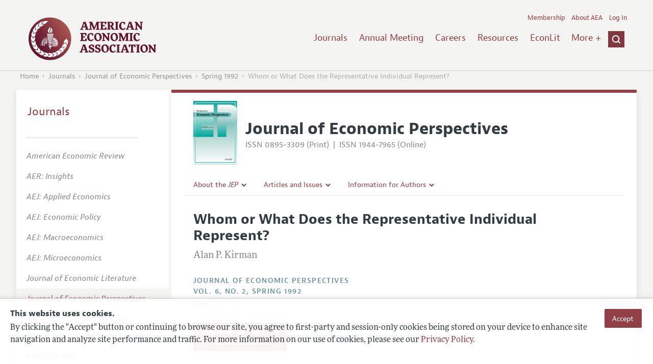

--- FILE ---
content_type: text/css
request_url: https://benny.aeaweb.org/assets/afc4f66/stylesheets/glyphicons.css
body_size: 17959
content:
@font-face {
  font-family: "Glyphicons Halflings";
  src: url("../fonts/glyphicons-halflings-regular.eot");
  src: url("../fonts/glyphicons-halflings-regular.eot?#iefix") format("embedded-opentype"), url("../fonts/glyphicons-halflings-regular.woff2") format("woff2"), url("../fonts/glyphicons-halflings-regular.woff") format("woff"), url("../fonts/glyphicons-halflings-regular.ttf") format("truetype"), url("../fonts/glyphicons-halflings-regular.svg#glyphicons_halflingsregular") format("svg");
}
.halflings {
  position: relative;
  top: 1px;
  display: inline-block;
  font-family: "Glyphicons Halflings" !important;
  font-style: normal;
  font-weight: normal;
  line-height: 1;
  -webkit-font-smoothing: antialiased;
  -moz-osx-font-smoothing: grayscale;
}

.halflings.x05 {
  font-size: 6px;
}

.halflings.x2 {
  font-size: 24px;
}

.halflings.x3 {
  font-size: 36px;
}

.halflings.x4 {
  font-size: 48px;
}

.halflings.x5 {
  font-size: 60px;
}

.halflings.x6 {
  font-size: 72px;
}

.halflings.x7 {
  font-size: 84px;
}

.halflings.x8 {
  font-size: 96px;
}

.halflings.light:before {
  color: #f2f2f2;
}

.halflings.drop:before {
  text-shadow: -1px 1px 3px rgba(0, 0, 0, 0.3);
}

.halflings.flip {
  -moz-transform: scaleX(-1);
  -o-transform: scaleX(-1);
  -webkit-transform: scaleX(-1);
  -ms-transform: scaleX(-1);
      transform: scaleX(-1);
  -webkit-filter: FlipH;
          filter: FlipH;
  -ms-filter: "FlipH";
}

.halflings.flipv {
  -moz-transform: scaleY(-1);
  -o-transform: scaleY(-1);
  -webkit-transform: scaleY(-1);
  -ms-transform: scaleY(-1);
      transform: scaleY(-1);
  -webkit-filter: FlipV;
          filter: FlipV;
  -ms-filter: "FlipV";
}

.halflings.rotate90 {
  -webkit-transform: rotate(90deg);
  -moz-transform: rotate(90deg);
  -ms-transform: rotate(90deg);
  transform: rotate(90deg);
}

.halflings.rotate180 {
  -webkit-transform: rotate(180deg);
  -moz-transform: rotate(180deg);
  -ms-transform: rotate(180deg);
  transform: rotate(180deg);
}

.halflings.rotate270 {
  -webkit-transform: rotate(270deg);
  -moz-transform: rotate(270deg);
  -ms-transform: rotate(270deg);
  transform: rotate(270deg);
}

.halflings-glass:before {
  content: "\e001";
}

.halflings-music:before {
  content: "\e002";
}

.halflings-search:before {
  content: "\e003";
}

.halflings-envelope:before {
  content: "\e004";
}

.halflings-heart:before {
  content: "\e005";
}

.halflings-star:before {
  content: "\e006";
}

.halflings-star-empty:before {
  content: "\e007";
}

.halflings-user:before {
  content: "\e008";
}

.halflings-film:before {
  content: "\e009";
}

.halflings-th-large:before {
  content: "\e010";
}

.halflings-th:before {
  content: "\e011";
}

.halflings-th-list:before {
  content: "\e012";
}

.halflings-ok:before {
  content: "\e013";
}

.halflings-remove:before {
  content: "\e014";
}

.halflings-zoom-in:before {
  content: "\e015";
}

.halflings-zoom-out:before {
  content: "\e016";
}

.halflings-off:before {
  content: "\e017";
}

.halflings-signal:before {
  content: "\e018";
}

.halflings-cog:before {
  content: "\e019";
}

.halflings-trash:before {
  content: "\e020";
}

.halflings-home:before {
  content: "\e021";
}

.halflings-file:before {
  content: "\e022";
}

.halflings-time:before {
  content: "\e023";
}

.halflings-road:before {
  content: "\e024";
}

.halflings-download-alt:before {
  content: "\e025";
}

.halflings-download:before {
  content: "\e026";
}

.halflings-upload:before {
  content: "\e027";
}

.halflings-inbox:before {
  content: "\e028";
}

.halflings-play-circle:before {
  content: "\e029";
}

.halflings-repeat:before {
  content: "\e030";
}

.halflings-refresh:before {
  content: "\e031";
}

.halflings-list-alt:before {
  content: "\e032";
}

.halflings-lock:before {
  content: "\e033";
}

.halflings-flag:before {
  content: "\e034";
}

.halflings-headphones:before {
  content: "\e035";
}

.halflings-volume-off:before {
  content: "\e036";
}

.halflings-volume-down:before {
  content: "\e037";
}

.halflings-volume-up:before {
  content: "\e038";
}

.halflings-qrcode:before {
  content: "\e039";
}

.halflings-barcode:before {
  content: "\e040";
}

.halflings-tag:before {
  content: "\e041";
}

.halflings-tags:before {
  content: "\e042";
}

.halflings-book:before {
  content: "\e043";
}

.halflings-bookmark:before {
  content: "\e044";
}

.halflings-print:before {
  content: "\e045";
}

.halflings-camera:before {
  content: "\e046";
}

.halflings-font:before {
  content: "\e047";
}

.halflings-bold:before {
  content: "\e048";
}

.halflings-italic:before {
  content: "\e049";
}

.halflings-text-height:before {
  content: "\e050";
}

.halflings-text-width:before {
  content: "\e051";
}

.halflings-align-left:before {
  content: "\e052";
}

.halflings-align-center:before {
  content: "\e053";
}

.halflings-align-right:before {
  content: "\e054";
}

.halflings-align-justify:before {
  content: "\e055";
}

.halflings-list:before {
  content: "\e056";
}

.halflings-indent-left:before {
  content: "\e057";
}

.halflings-indent-right:before {
  content: "\e058";
}

.halflings-facetime-video:before {
  content: "\e059";
}

.halflings-picture:before {
  content: "\e060";
}

.halflings-pencil:before {
  content: "\e061";
}

.halflings-map-marker:before {
  content: "\e062";
}

.halflings-adjust:before {
  content: "\e063";
}

.halflings-tint:before {
  content: "\e064";
}

.halflings-edit:before {
  content: "\e065";
}

.halflings-share:before {
  content: "\e066";
}

.halflings-check:before {
  content: "\e067";
}

.halflings-move:before {
  content: "\e068";
}

.halflings-step-backward:before {
  content: "\e069";
}

.halflings-fast-backward:before {
  content: "\e070";
}

.halflings-backward:before {
  content: "\e071";
}

.halflings-play:before {
  content: "\e072";
}

.halflings-pause:before {
  content: "\e073";
}

.halflings-stop:before {
  content: "\e074";
}

.halflings-forward:before {
  content: "\e075";
}

.halflings-fast-forward:before {
  content: "\e076";
}

.halflings-step-forward:before {
  content: "\e077";
}

.halflings-eject:before {
  content: "\e078";
}

.halflings-chevron-left:before {
  content: "\e079";
}

.halflings-chevron-right:before {
  content: "\e080";
}

.halflings-plus-sign:before {
  content: "\e081";
}

.halflings-minus-sign:before {
  content: "\e082";
}

.halflings-remove-sign:before {
  content: "\e083";
}

.halflings-ok-sign:before {
  content: "\e084";
}

.halflings-question-sign:before {
  content: "\e085";
}

.halflings-info-sign:before {
  content: "\e086";
}

.halflings-screenshot:before {
  content: "\e087";
}

.halflings-remove-circle:before {
  content: "\e088";
}

.halflings-ok-circle:before {
  content: "\e089";
}

.halflings-ban-circle:before {
  content: "\e090";
}

.halflings-arrow-left:before {
  content: "\e091";
}

.halflings-arrow-right:before {
  content: "\e092";
}

.halflings-arrow-up:before {
  content: "\e093";
}

.halflings-arrow-down:before {
  content: "\e094";
}

.halflings-share-alt:before {
  content: "\e095";
}

.halflings-resize-full:before {
  content: "\e096";
}

.halflings-resize-small:before {
  content: "\e097";
}

.halflings-plus:before {
  content: "\e098";
}

.halflings-minus:before {
  content: "\e099";
}

.halflings-asterisk:before {
  content: "\e100";
}

.halflings-exclamation-sign:before {
  content: "\e101";
}

.halflings-gift:before {
  content: "\e102";
}

.halflings-leaf:before {
  content: "\e103";
}

.halflings-fire:before {
  content: "\e104";
}

.halflings-eye-open:before {
  content: "\e105";
}

.halflings-eye-close:before {
  content: "\e106";
}

.halflings-warning-sign:before {
  content: "\e107";
}

.halflings-plane:before {
  content: "\e108";
}

.halflings-calendar:before {
  content: "\e109";
}

.halflings-random:before {
  content: "\e110";
}

.halflings-comments:before {
  content: "\e111";
}

.halflings-magnet:before {
  content: "\e112";
}

.halflings-chevron-up:before {
  content: "\e113";
}

.halflings-chevron-down:before {
  content: "\e114";
}

.halflings-retweet:before {
  content: "\e115";
}

.halflings-shopping-cart:before {
  content: "\e116";
}

.halflings-folder-close:before {
  content: "\e117";
}

.halflings-folder-open:before {
  content: "\e118";
}

.halflings-resize-vertical:before {
  content: "\e119";
}

.halflings-resize-horizontal:before {
  content: "\e120";
}

.halflings-hdd:before {
  content: "\e121";
}

.halflings-bullhorn:before {
  content: "\e122";
}

.halflings-bell:before {
  content: "\e123";
}

.halflings-certificate:before {
  content: "\e124";
}

.halflings-thumbs-up:before {
  content: "\e125";
}

.halflings-thumbs-down:before {
  content: "\e126";
}

.halflings-hand-right:before {
  content: "\e127";
}

.halflings-hand-left:before {
  content: "\e128";
}

.halflings-hand-top:before {
  content: "\e129";
}

.halflings-hand-down:before {
  content: "\e130";
}

.halflings-circle-arrow-right:before {
  content: "\e131";
}

.halflings-circle-arrow-left:before {
  content: "\e132";
}

.halflings-circle-arrow-top:before {
  content: "\e133";
}

.halflings-circle-arrow-down:before {
  content: "\e134";
}

.halflings-globe:before {
  content: "\e135";
}

.halflings-wrench:before {
  content: "\e136";
}

.halflings-tasks:before {
  content: "\e137";
}

.halflings-filter:before {
  content: "\e138";
}

.halflings-briefcase:before {
  content: "\e139";
}

.halflings-fullscreen:before {
  content: "\e140";
}

.halflings-dashboard:before {
  content: "\e141";
}

.halflings-paperclip:before {
  content: "\e142";
}

.halflings-heart-empty:before {
  content: "\e143";
}

.halflings-link:before {
  content: "\e144";
}

.halflings-phone:before {
  content: "\e145";
}

.halflings-pushpin:before {
  content: "\e146";
}

.halflings-euro:before {
  content: "\e147";
}

.halflings-usd:before {
  content: "\e148";
}

.halflings-gbp:before {
  content: "\e149";
}

.halflings-sort:before {
  content: "\e150";
}

.halflings-sort-by-alphabet:before {
  content: "\e151";
}

.halflings-sort-by-alphabet-alt:before {
  content: "\e152";
}

.halflings-sort-by-order:before {
  content: "\e153";
}

.halflings-sort-by-order-alt:before {
  content: "\e154";
}

.halflings-sort-by-attributes:before {
  content: "\e155";
}

.halflings-sort-by-attributes-alt:before {
  content: "\e156";
}

.halflings-unchecked:before {
  content: "\e157";
}

.halflings-expand:before {
  content: "\e158";
}

.halflings-collapse:before {
  content: "\e159";
}

.halflings-collapse-top:before {
  content: "\e160";
}

.halflings-log-in:before {
  content: "\e161";
}

.halflings-flash:before {
  content: "\e162";
}

.halflings-log-out:before {
  content: "\e163";
}

.halflings-new-window:before {
  content: "\e164";
}

.halflings-record:before {
  content: "\e165";
}

.halflings-save:before {
  content: "\e166";
}

.halflings-open:before {
  content: "\e167";
}

.halflings-saved:before {
  content: "\e168";
}

.halflings-import:before {
  content: "\e169";
}

.halflings-export:before {
  content: "\e170";
}

.halflings-send:before {
  content: "\e171";
}

.halflings-floppy-disk:before {
  content: "\e172";
}

.halflings-floppy-saved:before {
  content: "\e173";
}

.halflings-floppy-remove:before {
  content: "\e174";
}

.halflings-floppy-save:before {
  content: "\e175";
}

.halflings-floppy-open:before {
  content: "\e176";
}

.halflings-credit-card:before {
  content: "\e177";
}

.halflings-transfer:before {
  content: "\e178";
}

.halflings-cutlery:before {
  content: "\e179";
}

.halflings-header:before {
  content: "\e180";
}

.halflings-compressed:before {
  content: "\e181";
}

.halflings-earphone:before {
  content: "\e182";
}

.halflings-phone-alt:before {
  content: "\e183";
}

.halflings-tower:before {
  content: "\e184";
}

.halflings-stats:before {
  content: "\e185";
}

.halflings-sd-video:before {
  content: "\e186";
}

.halflings-hd-video:before {
  content: "\e187";
}

.halflings-subtitles:before {
  content: "\e188";
}

.halflings-sound-stereo:before {
  content: "\e189";
}

.halflings-sound-dolby:before {
  content: "\e190";
}

.halflings-sound-5-1:before {
  content: "\e191";
}

.halflings-sound-6-1:before {
  content: "\e192";
}

.halflings-sound-7-1:before {
  content: "\e193";
}

.halflings-copyright-mark:before {
  content: "\e194";
}

.halflings-registration-mark:before {
  content: "\e195";
}

.halflings-cloud:before {
  content: "\e196";
}

.halflings-cloud-download:before {
  content: "\e197";
}

.halflings-cloud-upload:before {
  content: "\e198";
}

.halflings-tree-conifer:before {
  content: "\e199";
}

.halflings-tree-deciduous:before {
  content: "\e200";
}

.halflings-cd:before {
  content: "\e201";
}

.halflings-save-file:before {
  content: "\e202";
}

.halflings-open-file:before {
  content: "\e203";
}

.halflings-level-up:before {
  content: "\e204";
}

.halflings-copy:before {
  content: "\e205";
}

.halflings-paste:before {
  content: "\e206";
}

.halflings-door:before {
  content: "\e207";
}

.halflings-key:before {
  content: "\e208";
}

.halflings-alert:before {
  content: "\e209";
}

.halflings-equalizer:before {
  content: "\e210";
}

.halflings-king:before {
  content: "\e211";
}

.halflings-queen:before {
  content: "\e212";
}

.halflings-pawn:before {
  content: "\e213";
}

.halflings-bishop:before {
  content: "\e214";
}

.halflings-knight:before {
  content: "\e215";
}

.halflings-baby-formula:before {
  content: "\e216";
}

.halflings-tent:before {
  content: "\e217";
}

.halflings-blackboard:before {
  content: "\e218";
}

.halflings-bed:before {
  content: "\e219";
}

.halflings-apple:before {
  content: "\e220";
}

.halflings-erase:before {
  content: "\e221";
}

.halflings-hourglass:before {
  content: "\e222";
}

.halflings-lamp:before {
  content: "\e223";
}

.halflings-duplicate:before {
  content: "\e224";
}

.halflings-piggy-bank:before {
  content: "\e225";
}

.halflings-scissors:before {
  content: "\e226";
}

.halflings-bitcoin:before {
  content: "\e227";
}

.halflings-yen:before {
  content: "\e228";
}

.halflings-ruble:before {
  content: "\e229";
}

.halflings-scale:before {
  content: "\e230";
}

.halflings-ice-lolly:before {
  content: "\e231";
}

.halflings-ice-lolly-tasted:before {
  content: "\e232";
}

.halflings-education:before {
  content: "\e233";
}

.halflings-option-horizontal:before {
  content: "\e234";
}

.halflings-option-vertical:before {
  content: "\e235";
}

.halflings-menu-hamburger:before {
  content: "\e236";
}

.halflings-modal-window:before {
  content: "\e237";
}

.halflings-oil:before {
  content: "\e238";
}

.halflings-grain:before {
  content: "\e239";
}

.halflings-sunglasses:before {
  content: "\e240";
}

.halflings-text-size:before {
  content: "\e241";
}

.halflings-text-color:before {
  content: "\e242";
}

.halflings-text-background:before {
  content: "\e243";
}

.halflings-object-align-top:before {
  content: "\e244";
}

.halflings-object-align-bottom:before {
  content: "\e245";
}

.halflings-object-align-horizontal:before {
  content: "\e246";
}

.halflings-object-align-left:before {
  content: "\e247";
}

.halflings-object-align-vertical:before {
  content: "\e248";
}

.halflings-object-align-right:before {
  content: "\e249";
}

.halflings-triangle-right:before {
  content: "\e250";
}

.halflings-triangle-left:before {
  content: "\e251";
}

.halflings-triangle-bottom:before {
  content: "\e252";
}

.halflings-triangle-top:before {
  content: "\e253";
}

.halflings-terminal:before {
  content: "\e254";
}

.halflings-superscript:before {
  content: "\e255";
}

.halflings-subscript:before {
  content: "\e256";
}

.halflings-menu-left:before {
  content: "\e257";
}

.halflings-menu-right:before {
  content: "\e258";
}

.halflings-menu-down:before {
  content: "\e259";
}

.halflings-menu-up:before {
  content: "\e260";
}

.halflings-building:before {
  content: "\e261";
}

.halflings-tick:before {
  content: "\e262";
}

.halflings-star-half:before {
  content: "\e263";
}

.halflings-hash:before {
  content: "\e264";
}

.halflings-directions:before {
  content: "\e265";
}

.halflings-gas:before {
  content: "\e266";
}

.halflings-snowflake:before {
  content: "\e267";
}

.halflings-sunlight:before {
  content: "\e268";
}

.halflings-selectbox:before {
  content: "\e269";
}

.halflings-sortable:before {
  content: "\e270";
}

.halflings-note-empty:before {
  content: "\e271";
}

.halflings-note:before {
  content: "\e272";
}

.halflings-direction-right:before {
  content: "\e273";
}

.halflings-direction-left:before {
  content: "\e274";
}

.halflings-direction-down:before {
  content: "\e275";
}

.halflings-direction-up:before {
  content: "\e276";
}

.halflings-parking:before {
  content: "\e277";
}

.halflings-coffee-cup:before {
  content: "\e278";
}

.halflings-record-empty:before {
  content: "\e279";
}

.halflings-move-square:before {
  content: "\e280";
}

.halflings-bug:before {
  content: "\e281";
}

.halflings-display:before {
  content: "\e282";
}

.halflings-direction:before {
  content: "\e283";
}

.halflings-group:before {
  content: "\e284";
}

.halflings-reflect-y:before {
  content: "\e285";
}

.halflings-reflect-x:before {
  content: "\e286";
}

.halflings-battery-charging:before {
  content: "\e287";
}

.halflings-battery-full:before {
  content: "\e288";
}

.halflings-battery-75:before {
  content: "\e289";
}

.halflings-battery-50:before {
  content: "\e290";
}

.halflings-battery-25:before {
  content: "\e291";
}

.halflings-battery-10:before {
  content: "\e292";
}

.halflings-paired:before {
  content: "\e293";
}

.halflings-rotate-right:before {
  content: "\e294";
}

.halflings-rotate-left:before {
  content: "\e295";
}

.halflings-list-numbered:before {
  content: "\e296";
}

.halflings-paragraph:before {
  content: "\e297";
}

.halflings-list-plus:before {
  content: "\e298";
}

.halflings-synchronization:before {
  content: "\e299";
}

.halflings-cube-black:before {
  content: "\e300";
}

--- FILE ---
content_type: text/css
request_url: https://benny.aeaweb.org/assets/afc4f66/grunticon/icons.data.svg.css
body_size: 47289
content:
.icon-aea_logo { background-image: url('[data-uri]'); background-repeat: no-repeat; }

.icon-app { background-image: url('data:image/svg+xml;charset%3DUS-ASCII,%3C%3Fxml%20version%3D%221.0%22%20encoding%3D%22utf-8%22%3F%3E%3Csvg%20version%3D%221.1%22%20id%3D%22Layer_1%22%20xmlns%3D%22http%3A%2F%2Fwww.w3.org%2F2000%2Fsvg%22%20xmlns%3Axlink%3D%22http%3A%2F%2Fwww.w3.org%2F1999%2Fxlink%22%20x%3D%220px%22%20y%3D%220px%22%20%20viewBox%3D%220%200%2010%2016%22%20enable-background%3D%22new%200%200%2010%2016%22%20xml%3Aspace%3D%22preserve%22%3E%3Cpath%20id%3D%22Iphone_1_x2C__Smart_Phone_3%22%20fill-rule%3D%22evenodd%22%20clip-rule%3D%22evenodd%22%20fill%3D%22%23868B8C%22%20d%3D%22M9%2C0H1C0.4%2C0%2C0%2C0.4%2C0%2C1v14%20c0%2C0.6%2C0.4%2C1%2C1%2C1h8c0.6%2C0%2C1-0.4%2C1-1V1C10%2C0.4%2C9.6%2C0%2C9%2C0z%20M6%2C14.5C6%2C14.8%2C5.8%2C15%2C5.5%2C15h-1C4.2%2C15%2C4%2C14.8%2C4%2C14.5v-1%20C4%2C13.2%2C4.2%2C13%2C4.5%2C13h1C5.8%2C13%2C6%2C13.2%2C6%2C13.5V14.5z%20M8%2C12H2V3h6V12z%20M6%2C2H4V1h2V2z%22%2F%3E%3C%2Fsvg%3E'); background-repeat: no-repeat; }

.icon-approved_checked { background-image: url('data:image/svg+xml;charset%3DUS-ASCII,%3C%3Fxml%20version%3D%221.0%22%20encoding%3D%22utf-8%22%3F%3E%3Csvg%20version%3D%221.1%22%20id%3D%22Layer_1%22%20xmlns%3D%22http%3A%2F%2Fwww.w3.org%2F2000%2Fsvg%22%20xmlns%3Axlink%3D%22http%3A%2F%2Fwww.w3.org%2F1999%2Fxlink%22%20x%3D%220px%22%20y%3D%220px%22%20%20viewBox%3D%220%200%2024%2024%22%20style%3D%22enable-background%3Anew%200%200%2024%2024%3B%22%20xml%3Aspace%3D%22preserve%22%3E%3Cstyle%20type%3D%22text%2Fcss%22%3E%20.st0%7Bfill%3A%236ED120%3B%7D%20.st1%7Bfill%3A%23FAFEFF%3B%7D%3C%2Fstyle%3E%3Cpath%20class%3D%22st0%22%20d%3D%22M18.9%2C0H4.9C2.3%2C0%2C0.4%2C1.9%2C0.4%2C4.5v14.9c0%2C2.4%2C1.9%2C4.5%2C4.5%2C4.5h14.1c2.4%2C0%2C4.5-1.9%2C4.5-4.5V4.5%20C23.4%2C1.9%2C21.3%2C0%2C18.9%2C0z%22%2F%3E%3Cg%20id%3D%22Checkmark_1_1_%22%3E%20%3Cpath%20class%3D%22st1%22%20d%3D%22M9.3%2C17.2l-4.7-4.7c-0.3-0.3-0.3-0.6%2C0-1l1-1c0.3-0.3%2C0.6-0.3%2C1%2C0l3.2%2C3.2c0%2C0%2C7.2-7.1%2C7.5-7.3%20%20c0.2-0.2%2C0.6-0.2%2C1%2C0.2c0.3%2C0.3%2C1%2C1%2C1%2C1c0.3%2C0.3%2C0.3%2C0.6%2C0%2C1l-8.9%2C8.6C10.1%2C17.5%2C9.6%2C17.5%2C9.3%2C17.2z%22%2F%3E%3C%2Fg%3E%3C%2Fsvg%3E'); background-repeat: no-repeat; }

.icon-bullet-point { background-image: url('data:image/svg+xml;charset%3DUS-ASCII,%3C%3Fxml%20version%3D%221.0%22%20encoding%3D%22utf-8%22%3F%3E%3Csvg%20version%3D%221.1%22%20id%3D%22Layer_1%22%20xmlns%3D%22http%3A%2F%2Fwww.w3.org%2F2000%2Fsvg%22%20xmlns%3Axlink%3D%22http%3A%2F%2Fwww.w3.org%2F1999%2Fxlink%22%20x%3D%220px%22%20y%3D%220px%22%20%20viewBox%3D%220%200%201024%20768%22%20style%3D%22enable-background%3Anew%200%200%201024%20768%3B%22%20xml%3Aspace%3D%22preserve%22%3E%3Ccircle%20cx%3D%22512%22%20cy%3D%22384%22%20r%3D%2273%22%2F%3E%3C%2Fsvg%3E'); background-repeat: no-repeat; }

.icon-calendar-enabled { background-image: url('data:image/svg+xml;charset%3DUS-ASCII,%3C%3Fxml%20version%3D%221.0%22%20encoding%3D%22utf-8%22%3F%3E%3Csvg%20version%3D%221.1%22%20id%3D%22Layer_1%22%20xmlns%3D%22http%3A%2F%2Fwww.w3.org%2F2000%2Fsvg%22%20xmlns%3Axlink%3D%22http%3A%2F%2Fwww.w3.org%2F1999%2Fxlink%22%20x%3D%220px%22%20y%3D%220px%22%20%20viewBox%3D%220%200%2016%2016%22%20enable-background%3D%22new%200%200%2016%2016%22%20xml%3Aspace%3D%22preserve%22%3E%3Cg%20id%3D%22Calendar_6%22%3E%20%3Cpath%20fill%3D%22%23924046%22%20d%3D%22M0%2C15c0%2C0.6%2C0.4%2C1%2C1%2C1h14c0.6%2C0%2C1-0.4%2C1-1V5H0V15z%20M10%2C8h2v2h-2V8z%20M10%2C11h2v2h-2V11z%20M7%2C8h2v2H7V8z%20M7%2C11%20%20h2v2H7V11z%20M4%2C8h2v2H4V8z%20M4%2C11h2v2H4V11z%22%2F%3E%20%3Cpath%20fill%3D%22%23924046%22%20d%3D%22M15%2C0h-1h-4H6H2H1C0.4%2C0%2C0%2C0.4%2C0%2C1v3h16V1C16%2C0.4%2C15.6%2C0%2C15%2C0z%22%2F%3E%3C%2Fg%3E%3C%2Fsvg%3E'); background-repeat: no-repeat; }

.icon-calendar { background-image: url('data:image/svg+xml;charset%3DUS-ASCII,%3C%3Fxml%20version%3D%221.0%22%20encoding%3D%22utf-8%22%3F%3E%3Csvg%20version%3D%221.1%22%20id%3D%22Layer_1%22%20xmlns%3D%22http%3A%2F%2Fwww.w3.org%2F2000%2Fsvg%22%20xmlns%3Axlink%3D%22http%3A%2F%2Fwww.w3.org%2F1999%2Fxlink%22%20x%3D%220px%22%20y%3D%220px%22%20%20viewBox%3D%220%200%2016%2016%22%20enable-background%3D%22new%200%200%2016%2016%22%20xml%3Aspace%3D%22preserve%22%3E%3Cg%20id%3D%22Calendar_6%22%3E%20%3Cpath%20fill%3D%22%23E2E2E2%22%20d%3D%22M0%2C15c0%2C0.6%2C0.4%2C1%2C1%2C1h14c0.6%2C0%2C1-0.4%2C1-1V5H0V15z%20M10%2C8h2v2h-2V8z%20M10%2C11h2v2h-2V11z%20M7%2C8h2v2H7V8z%20M7%2C11%20%20h2v2H7V11z%20M4%2C8h2v2H4V8z%20M4%2C11h2v2H4V11z%22%2F%3E%20%3Cpath%20fill%3D%22%23E2E2E2%22%20d%3D%22M15%2C0h-1h-4H6H2H1C0.4%2C0%2C0%2C0.4%2C0%2C1v3h16V1C16%2C0.4%2C15.6%2C0%2C15%2C0z%22%2F%3E%3C%2Fg%3E%3C%2Fsvg%3E'); background-repeat: no-repeat; }

.icon-checkmark { background-image: url('data:image/svg+xml;charset%3DUS-ASCII,%3C%3Fxml%20version%3D%221.0%22%20encoding%3D%22utf-8%22%3F%3E%3Csvg%20version%3D%221.1%22%20id%3D%22Layer_1%22%20xmlns%3D%22http%3A%2F%2Fwww.w3.org%2F2000%2Fsvg%22%20xmlns%3Axlink%3D%22http%3A%2F%2Fwww.w3.org%2F1999%2Fxlink%22%20x%3D%220px%22%20y%3D%220px%22%20%20viewBox%3D%220%200%2015%2015%22%20enable-background%3D%22new%200%200%2015%2015%22%20xml%3Aspace%3D%22preserve%22%3E%3Cg%3E%20%3Ccircle%20fill%3D%22%23F3F3F1%22%20cx%3D%227.5%22%20cy%3D%227.5%22%20r%3D%227.5%22%2F%3E%20%3Cg%20id%3D%22Checkmark_1_1_%22%3E%20%20%3Cpath%20fill%3D%22%235C899E%22%20d%3D%22M5.9%2C11.2L3%2C8.3C2.8%2C8.2%2C2.8%2C7.9%2C3%2C7.8l0.6-0.6C3.8%2C7%2C4%2C7%2C4.2%2C7.2l2%2C2l4.6-4.5c0.2-0.2%2C0.4-0.2%2C0.6%2C0%20%20%20L12%2C5.3c0.2%2C0.2%2C0.2%2C0.4%2C0%2C0.6l-5.5%2C5.3C6.4%2C11.4%2C6.1%2C11.4%2C5.9%2C11.2z%22%2F%3E%20%3C%2Fg%3E%3C%2Fg%3E%3C%2Fsvg%3E'); background-repeat: no-repeat; }

.icon-clock-enabled { background-image: url('data:image/svg+xml;charset%3DUS-ASCII,%3C%3Fxml%20version%3D%221.0%22%20encoding%3D%22utf-8%22%3F%3E%3Csvg%20version%3D%221.1%22%20id%3D%22Layer_1%22%20xmlns%3D%22http%3A%2F%2Fwww.w3.org%2F2000%2Fsvg%22%20xmlns%3Axlink%3D%22http%3A%2F%2Fwww.w3.org%2F1999%2Fxlink%22%20x%3D%220px%22%20y%3D%220px%22%20%20viewBox%3D%220%200%2016%2016%22%20enable-background%3D%22new%200%200%2016%2016%22%20xml%3Aspace%3D%22preserve%22%3E%3Cpath%20id%3D%22Clock_1_x2C__Time_1%22%20fill%3D%22%23924046%22%20d%3D%22M8%2C0C3.6%2C0%2C0%2C3.6%2C0%2C8s3.6%2C8%2C8%2C8c4.4%2C0%2C8-3.6%2C8-8S12.4%2C0%2C8%2C0z%20M11.7%2C11.7%20C11.5%2C11.9%2C11.3%2C12%2C11%2C12c-0.3%2C0-0.5-0.1-0.7-0.3L7%2C8.4V4c0-0.6%2C0.4-1%2C1-1c0.6%2C0%2C1%2C0.4%2C1%2C1v3.6l2.7%2C2.7%20C12.1%2C10.7%2C12.1%2C11.3%2C11.7%2C11.7z%22%2F%3E%3C%2Fsvg%3E'); background-repeat: no-repeat; }

.icon-clock { background-image: url('data:image/svg+xml;charset%3DUS-ASCII,%3C%3Fxml%20version%3D%221.0%22%20encoding%3D%22utf-8%22%3F%3E%3Csvg%20version%3D%221.1%22%20id%3D%22Layer_1%22%20xmlns%3D%22http%3A%2F%2Fwww.w3.org%2F2000%2Fsvg%22%20xmlns%3Axlink%3D%22http%3A%2F%2Fwww.w3.org%2F1999%2Fxlink%22%20x%3D%220px%22%20y%3D%220px%22%20%20viewBox%3D%220%200%2016%2016%22%20enable-background%3D%22new%200%200%2016%2016%22%20xml%3Aspace%3D%22preserve%22%3E%3Cpath%20id%3D%22Clock_1_x2C__Time_1%22%20fill%3D%22%23E2E2E2%22%20d%3D%22M8%2C0C3.6%2C0%2C0%2C3.6%2C0%2C8s3.6%2C8%2C8%2C8c4.4%2C0%2C8-3.6%2C8-8S12.4%2C0%2C8%2C0z%20M11.7%2C11.7%20C11.5%2C11.9%2C11.3%2C12%2C11%2C12c-0.3%2C0-0.5-0.1-0.7-0.3L7%2C8.4V4c0-0.6%2C0.4-1%2C1-1c0.6%2C0%2C1%2C0.4%2C1%2C1v3.6l2.7%2C2.7%20C12.1%2C10.7%2C12.1%2C11.3%2C11.7%2C11.7z%22%2F%3E%3C%2Fsvg%3E'); background-repeat: no-repeat; }

.icon-close { background-image: url('data:image/svg+xml;charset%3DUS-ASCII,%3C%3Fxml%20version%3D%221.0%22%20encoding%3D%22utf-8%22%3F%3E%3C!DOCTYPE%20svg%20PUBLIC%20%22-%2F%2FW3C%2F%2FDTD%20SVG%201.1%2F%2FEN%22%20%22http%3A%2F%2Fwww.w3.org%2FGraphics%2FSVG%2F1.1%2FDTD%2Fsvg11.dtd%22%3E%3Csvg%20version%3D%221.1%22%20id%3D%22Layer_1%22%20xmlns%3D%22http%3A%2F%2Fwww.w3.org%2F2000%2Fsvg%22%20xmlns%3Axlink%3D%22http%3A%2F%2Fwww.w3.org%2F1999%2Fxlink%22%20x%3D%220px%22%20y%3D%220px%22%20%20width%3D%2232px%22%20height%3D%2232px%22%20viewBox%3D%220%200%2032%2032%22%20enable-background%3D%22new%200%200%2032%2032%22%20xml%3Aspace%3D%22preserve%22%3E%3Cg%20id%3D%22X_2_4_%22%3E%20%3Cpath%20fill%3D%22%23868B8C%22%20d%3D%22M15.999%2C0C7.163%2C0%2C0%2C7.165%2C0%2C15.999C0%2C24.836%2C7.163%2C32%2C15.999%2C32C24.838%2C32%2C32%2C24.835%2C32%2C15.999%20%20C32.001%2C7.165%2C24.838%2C0%2C15.999%2C0z%20M15.999%2C28.001c-6.616%2C0-12-5.384-12-12.002c0-6.616%2C5.383-12%2C12-12%20%20c6.619%2C0%2C12.001%2C5.383%2C12.001%2C12C28%2C22.617%2C22.617%2C28.001%2C15.999%2C28.001z%22%2F%3E%20%3Cpath%20fill%3D%22%23868B8C%22%20d%3D%22M21.441%2C10.56c-0.752-0.749-1.969-0.749-2.717%2C0l-2.72%2C2.72l-2.72-2.72c-0.75-0.749-1.966-0.749-2.719%2C0%20%20c-0.75%2C0.752-0.75%2C1.97%2C0%2C2.72l2.719%2C2.718l-2.719%2C2.721c-0.75%2C0.75-0.75%2C1.969%2C0%2C2.719c0.753%2C0.75%2C1.969%2C0.75%2C2.719%2C0l2.72-2.719%20%20l2.72%2C2.719c0.748%2C0.75%2C1.965%2C0.75%2C2.717%2C0s0.752-1.969%2C0-2.719l-2.717-2.721l2.717-2.718C22.193%2C12.53%2C22.193%2C11.313%2C21.441%2C10.56%20%20z%22%2F%3E%3C%2Fg%3E%3C%2Fsvg%3E'); background-repeat: no-repeat; }

.icon-down-arrow-inverted { background-image: url('data:image/svg+xml;charset%3DUS-ASCII,%3C%3Fxml%20version%3D%221.0%22%20encoding%3D%22utf-8%22%3F%3E%3C!DOCTYPE%20svg%20PUBLIC%20%22-%2F%2FW3C%2F%2FDTD%20SVG%201.1%2F%2FEN%22%20%22http%3A%2F%2Fwww.w3.org%2FGraphics%2FSVG%2F1.1%2FDTD%2Fsvg11.dtd%22%3E%3Csvg%20version%3D%221.1%22%20id%3D%22Layer_1%22%20xmlns%3D%22http%3A%2F%2Fwww.w3.org%2F2000%2Fsvg%22%20xmlns%3Axlink%3D%22http%3A%2F%2Fwww.w3.org%2F1999%2Fxlink%22%20x%3D%220px%22%20y%3D%220px%22%20%20width%3D%224.781px%22%20height%3D%222.938px%22%20viewBox%3D%222.078%202.547%204.781%202.938%22%20enable-background%3D%22new%202.078%202.547%204.781%202.938%22%20%20xml%3Aspace%3D%22preserve%22%3E%3Cpath%20id%3D%22Right_2_6_%22%20fill%3D%22%23FE0000%22%20d%3D%22M6.746%2C3.312c0.046-0.092%2C0.046-0.229%2C0-0.275L6.379%2C2.715%20c-0.092-0.092-0.229-0.092-0.322%2C0L4.496%2C4.23L2.936%2C2.669c-0.092-0.046-0.23-0.046-0.322%2C0L2.292%2C2.99%20C2.2%2C3.082%2C2.2%2C3.22%2C2.246%2C3.312l2.066%2C1.974C4.45%2C5.377%2C4.588%2C5.377%2C4.68%2C5.332L6.746%2C3.312z%22%2F%3E%3C%2Fsvg%3E'); background-repeat: no-repeat; }

.icon-down-arrow { background-image: url('data:image/svg+xml;charset%3DUS-ASCII,%3C%3Fxml%20version%3D%221.0%22%20encoding%3D%22utf-8%22%3F%3E%3C!DOCTYPE%20svg%20PUBLIC%20%22-%2F%2FW3C%2F%2FDTD%20SVG%201.1%2F%2FEN%22%20%22http%3A%2F%2Fwww.w3.org%2FGraphics%2FSVG%2F1.1%2FDTD%2Fsvg11.dtd%22%3E%3Csvg%20version%3D%221.1%22%20id%3D%22Layer_1%22%20xmlns%3D%22http%3A%2F%2Fwww.w3.org%2F2000%2Fsvg%22%20xmlns%3Axlink%3D%22http%3A%2F%2Fwww.w3.org%2F1999%2Fxlink%22%20x%3D%220px%22%20y%3D%220px%22%20%20width%3D%2214.781px%22%20height%3D%2212.938px%22%20viewBox%3D%222.078%202.547%204.681%200.938%22%20enable-background%3D%22new%202.078%202.547%204.781%202.938%22%20%20xml%3Aspace%3D%22preserve%22%3E%3Cpath%20id%3D%22Right_2_6_%22%20fill%3D%22%23000000%22%20d%3D%22M6.746%2C3.312c0.046-0.092%2C0.046-0.229%2C0-0.275L6.379%2C2.715%20c-0.092-0.092-0.229-0.092-0.322%2C0L4.496%2C4.23L2.936%2C2.669c-0.092-0.046-0.23-0.046-0.322%2C0L2.292%2C2.99%20C2.2%2C3.082%2C2.2%2C3.22%2C2.246%2C3.312l2.066%2C1.974C4.45%2C5.377%2C4.588%2C5.377%2C4.68%2C5.332L6.746%2C3.312z%22%2F%3E%3C%2Fsvg%3E'); background-repeat: no-repeat; }

.icon-download { background-image: url('data:image/svg+xml;charset%3DUS-ASCII,%3C%3Fxml%20version%3D%221.0%22%20encoding%3D%22utf-8%22%3F%3E%3Csvg%20version%3D%221.1%22%20id%3D%22Layer_1%22%20xmlns%3D%22http%3A%2F%2Fwww.w3.org%2F2000%2Fsvg%22%20xmlns%3Axlink%3D%22http%3A%2F%2Fwww.w3.org%2F1999%2Fxlink%22%20x%3D%220px%22%20y%3D%220px%22%20%20viewBox%3D%220%200%2015.1%2016%22%20enable-background%3D%22new%200%200%2015.1%2016%22%20xml%3Aspace%3D%22preserve%22%3E%3Cg%20id%3D%22Download_2%22%3E%20%3Cpath%20fill%3D%22%23868B8C%22%20d%3D%22M15.1%2C11.3c0-0.1%2C0-0.2-0.1-0.3c0%2C0%2C0-0.1%2C0-0.1c0-0.1-0.1-0.1-0.1-0.2c0%2C0-0.1-0.1-0.1-0.1%20%20c0%2C0%2C0-0.1-0.1-0.1l-2.8-1.9c-0.2-0.1-0.3-0.2-0.5-0.2H3.8c-0.2%2C0-0.4%2C0.1-0.5%2C0.2l-2.8%2C1.9c0%2C0-0.1%2C0.1-0.1%2C0.1%20%20c0%2C0-0.1%2C0.1-0.1%2C0.1c-0.1%2C0.1-0.1%2C0.1-0.1%2C0.2c0%2C0%2C0%2C0.1%2C0%2C0.1C0%2C11.1%2C0%2C11.2%2C0%2C11.3c0%2C0%2C0%2C0%2C0%2C0v3.8C0%2C15.6%2C0.4%2C16%2C0.9%2C16h13.2%20%20c0.5%2C0%2C0.9-0.4%2C0.9-0.9L15.1%2C11.3C15.1%2C11.3%2C15.1%2C11.3%2C15.1%2C11.3z%20M13.2%2C14.1H1.9v-1.9h11.3V14.1z%22%2F%3E%20%3Cpath%20fill%3D%22%23868B8C%22%20d%3D%22M7.2%2C6.4c0.2%2C0.2%2C0.4%2C0.2%2C0.6%2C0l2.4-3.1c0.2-0.2%2C0.1-0.5-0.2-0.5H8.5V0.5C8.5%2C0.2%2C8.3%2C0%2C8%2C0H7.1%20%20C6.8%2C0%2C6.6%2C0.2%2C6.6%2C0.5v2.4H5c-0.3%2C0-0.4%2C0.2-0.2%2C0.5L7.2%2C6.4z%22%2F%3E%3C%2Fg%3E%3C%2Fsvg%3E'); background-repeat: no-repeat; }

.icon-facebook { background-image: url('data:image/svg+xml;charset%3DUS-ASCII,%3C%3Fxml%20version%3D%221.0%22%20encoding%3D%22utf-8%22%3F%3E%3C!DOCTYPE%20svg%20PUBLIC%20%22-%2F%2FW3C%2F%2FDTD%20SVG%201.1%2F%2FEN%22%20%22http%3A%2F%2Fwww.w3.org%2FGraphics%2FSVG%2F1.1%2FDTD%2Fsvg11.dtd%22%3E%3Csvg%20version%3D%221.1%22%20xmlns%3D%22http%3A%2F%2Fwww.w3.org%2F2000%2Fsvg%22%20xmlns%3Axlink%3D%22http%3A%2F%2Fwww.w3.org%2F1999%2Fxlink%22%20width%3D%2216%22%20height%3D%2228%22%20viewBox%3D%220%200%2016%2028%22%3E%3Cg%20id%3D%22icomoon-ignore%22%3E%3C%2Fg%3E%3Cpath%20d%3D%22M1.484%2014.141v-4.625h3.984v-3.406q0-2.906%201.625-4.508t4.328-1.602q2.297%200%203.563%200.187v4.125h-2.453q-1.344%200-1.813%200.562t-0.469%201.687v2.953h4.578l-0.609%204.625h-3.969v11.859h-4.781v-11.859h-3.984z%22%20fill%3D%22%23555555%22%3E%3C%2Fpath%3E%3C%2Fsvg%3E'); background-repeat: no-repeat; }

.icon-fb_icon { background-image: url('data:image/svg+xml;charset%3DUS-ASCII,%3Csvg%20version%3D%221.1%22%20id%3D%22Layer_1%22%20xmlns%3D%22http%3A%2F%2Fwww.w3.org%2F2000%2Fsvg%22%20xmlns%3Axlink%3D%22http%3A%2F%2Fwww.w3.org%2F1999%2Fxlink%22%20x%3D%220px%22%20y%3D%220px%22%20width%3D%22266.893px%22%20height%3D%22266.895px%22%20viewBox%3D%220%200%20266.893%20266.895%22%20enable-background%3D%22new%200%200%20266.893%20266.895%22%20xml%3Aspace%3D%22preserve%22%3E%3Cpath%20id%3D%22Blue_1_%22%20fill%3D%22%233C5A99%22%20d%3D%22M252.164%2C266.895c8.134%2C0%2C14.729-6.596%2C14.729-14.73V14.73c0-8.137-6.596-14.73-14.729-14.73%20%20H14.73C6.593%2C0%2C0%2C6.594%2C0%2C14.73v237.434c0%2C8.135%2C6.593%2C14.73%2C14.73%2C14.73H252.164z%22%2F%3E%3Cpath%20id%3D%22f%22%20fill%3D%22%23FFFFFF%22%20d%3D%22M184.152%2C266.895V163.539h34.692l5.194-40.28h-39.887V97.542c0-11.662%2C3.238-19.609%2C19.962-19.609%20%20l21.329-0.01V41.897c-3.689-0.49-16.351-1.587-31.08-1.587c-30.753%2C0-51.807%2C18.771-51.807%2C53.244v29.705h-34.781v40.28h34.781%20%20v103.355H184.152z%22%2F%3E%3C%2Fsvg%3E'); background-repeat: no-repeat; }

.icon-gear { background-image: url('data:image/svg+xml;charset%3DUS-ASCII,%3C%3Fxml%20version%3D%221.0%22%20encoding%3D%22utf-8%22%3F%3E%3C!DOCTYPE%20svg%20PUBLIC%20%22-%2F%2FW3C%2F%2FDTD%20SVG%201.1%2F%2FEN%22%20%22http%3A%2F%2Fwww.w3.org%2FGraphics%2FSVG%2F1.1%2FDTD%2Fsvg11.dtd%22%3E%3Csvg%20version%3D%221.1%22%20xmlns%3D%22http%3A%2F%2Fwww.w3.org%2F2000%2Fsvg%22%20xmlns%3Axlink%3D%22http%3A%2F%2Fwww.w3.org%2F1999%2Fxlink%22%20width%3D%2228%22%20height%3D%2228%22%20viewBox%3D%220%200%2028%2028%22%3E%3Cg%20id%3D%22icomoon-ignore%22%3E%3C%2Fg%3E%3Cpath%20d%3D%22M0%2015.703v-3.469q0-0.187%200.125-0.359t0.297-0.203l2.906-0.438q0.219-0.719%200.609-1.437-0.625-0.891-1.672-2.156-0.156-0.187-0.156-0.375%200-0.156%200.141-0.359%200.406-0.562%201.539-1.68t1.477-1.117q0.203%200%200.406%200.156l2.156%201.672q0.688-0.359%201.422-0.594%200.25-2.125%200.453-2.906%200.109-0.438%200.562-0.438h3.469q0.219%200%200.383%200.133t0.18%200.336l0.438%202.875q0.766%200.25%201.406%200.578l2.219-1.672q0.141-0.141%200.375-0.141%200.203%200%200.391%200.156%202.016%201.859%202.578%202.656%200.109%200.125%200.109%200.344%200%200.187-0.125%200.359-0.234%200.328-0.797%201.039t-0.844%201.102q0.406%200.781%200.641%201.531l2.859%200.438q0.203%200.031%200.328%200.195t0.125%200.367v3.469q0%200.187-0.125%200.359t-0.313%200.203l-2.891%200.438q-0.297%200.844-0.609%201.422%200.547%200.781%201.672%202.156%200.156%200.187%200.156%200.391t-0.141%200.359q-0.422%200.578-1.547%201.687t-1.469%201.109q-0.187%200-0.406-0.141l-2.156-1.687q-0.688%200.359-1.422%200.594-0.25%202.125-0.453%202.906-0.109%200.438-0.562%200.438h-3.469q-0.219%200-0.383-0.133t-0.18-0.336l-0.438-2.875q-0.766-0.25-1.406-0.578l-2.203%201.672q-0.156%200.141-0.391%200.141-0.219%200-0.391-0.172-1.969-1.781-2.578-2.625-0.109-0.156-0.109-0.359%200-0.187%200.125-0.359%200.234-0.328%200.797-1.039t0.844-1.102q-0.422-0.781-0.641-1.547l-2.859-0.422q-0.203-0.031-0.328-0.195t-0.125-0.367zM8%2014q0%201.656%201.172%202.828t2.828%201.172%202.828-1.172%201.172-2.828-1.172-2.828-2.828-1.172-2.828%201.172-1.172%202.828z%22%20fill%3D%22%23555555%22%3E%3C%2Fpath%3E%3C%2Fsvg%3E'); background-repeat: no-repeat; }

.icon-google { background-image: url('data:image/svg+xml;charset%3DUS-ASCII,%3C%3Fxml%20version%3D%221.0%22%20encoding%3D%22utf-8%22%3F%3E%3C!DOCTYPE%20svg%20PUBLIC%20%22-%2F%2FW3C%2F%2FDTD%20SVG%201.1%2F%2FEN%22%20%22http%3A%2F%2Fwww.w3.org%2FGraphics%2FSVG%2F1.1%2FDTD%2Fsvg11.dtd%22%3E%3Csvg%20version%3D%221.1%22%20xmlns%3D%22http%3A%2F%2Fwww.w3.org%2F2000%2Fsvg%22%20xmlns%3Axlink%3D%22http%3A%2F%2Fwww.w3.org%2F1999%2Fxlink%22%20width%3D%2220%22%20height%3D%2228%22%20viewBox%3D%220%200%2020%2028%22%3E%3Cg%20id%3D%22icomoon-ignore%22%3E%3C%2Fg%3E%3Cpath%20d%3D%22M1.734%2021.156q0-1.266%200.695-2.344t1.852-1.797q2.047-1.281%206.312-1.563-0.5-0.641-0.742-1.148t-0.242-1.148q0-0.625%200.328-1.328-0.719%200.063-1.062%200.063-2.312%200-3.898-1.508t-1.586-3.82q0-1.281%200.562-2.484t1.547-2.047q1.188-1.031%202.844-1.531t3.406-0.5h6.516l-2.141%201.375h-2.063q1.172%200.984%201.766%202.078t0.594%202.5q0%201.125-0.383%202.023t-0.93%201.453-1.086%201.016-0.922%200.961-0.383%201.031q0%200.562%200.5%201.102t1.203%201.062%201.414%201.148%201.211%201.625%200.5%202.219q0%201.422-0.766%202.703-1.109%201.906-3.273%202.805t-4.664%200.898q-2.063%200-3.852-0.648t-2.695-2.148q-0.562-0.922-0.562-2.047zM4.641%2020.438q0%200.875%200.367%201.594t0.953%201.18%201.359%200.781%201.563%200.453%201.586%200.133q0.906%200%201.742-0.203t1.547-0.609%201.141-1.141%200.43-1.703q0-0.391-0.109-0.766t-0.227-0.656-0.422-0.648-0.461-0.547-0.602-0.539-0.57-0.453-0.648-0.469-0.57-0.406q-0.25-0.031-0.766-0.031-0.828%200-1.633%200.109t-1.672%200.391-1.516%200.719-1.070%201.164-0.422%201.648zM6.297%204.906q0%200.719%200.156%201.523t0.492%201.609%200.812%201.445%201.172%201.047%201.508%200.406q0.578%200%201.211-0.258t1.023-0.68q0.828-0.875%200.828-2.484%200-0.922-0.266-1.961t-0.75-2.016-1.313-1.617-1.828-0.641q-0.656%200-1.289%200.305t-1.039%200.82q-0.719%200.922-0.719%202.5z%22%20fill%3D%22%23555555%22%3E%3C%2Fpath%3E%3C%2Fsvg%3E'); background-repeat: no-repeat; }

.icon-left-double-guillemet { background-image: url('data:image/svg+xml;charset%3DUS-ASCII,%3C%3Fxml%20version%3D%221.0%22%20encoding%3D%22utf-8%22%3F%3E%3Csvg%20version%3D%221.1%22%20id%3D%22Layer_1%22%20xmlns%3D%22http%3A%2F%2Fwww.w3.org%2F2000%2Fsvg%22%20xmlns%3Axlink%3D%22http%3A%2F%2Fwww.w3.org%2F1999%2Fxlink%22%20x%3D%220px%22%20y%3D%220px%22%20%20viewBox%3D%220%200%20792%20612%22%20enable-background%3D%22new%200%200%20792%20612%22%20xml%3Aspace%3D%22preserve%22%3E%3Cg%20id%3D%22Left_Angle_Quote_1%22%3E%20%3Cpath%20fill%3D%22%23FFFFFF%22%20d%3D%22M243%2C306l140.8-146.9c12.2-12.2%2C12.2-30.6%2C0-42.8l-36.7-49c-12.2-6.1-30.6-6.1-42.8%2C0L96.1%2C281.5%20%20c-6.1%2C12.2-6.1%2C30.6%2C0%2C42.8l208.1%2C214.2c12.2%2C12.2%2C30.6%2C12.2%2C42.8%2C6.1l42.8-42.8c6.1-18.4%2C6.1-36.7%2C0-49L243%2C306z%22%2F%3E%20%3Cpath%20fill%3D%22%23FFFFFF%22%20d%3D%22M695.9%2C452.9L549%2C306l140.8-146.9c12.2-12.2%2C12.2-30.6%2C0-42.8l-36.7-49c-12.2-6.1-30.6-6.1-42.8%2C0%20%20L402.1%2C281.5c-6.1%2C12.2-6.1%2C30.6%2C0%2C42.8l208.1%2C214.2c12.2%2C12.2%2C30.6%2C12.2%2C42.8%2C6.1l42.8-42.8C702%2C483.5%2C702%2C465.1%2C695.9%2C452.9z%22%2F%3E%3C%2Fg%3E%3C%2Fsvg%3E'); background-repeat: no-repeat; }

.icon-left-guillemet { background-image: url('data:image/svg+xml;charset%3DUS-ASCII,%3C%3Fxml%20version%3D%221.0%22%20encoding%3D%22utf-8%22%3F%3E%3Csvg%20version%3D%221.1%22%20id%3D%22Layer_1%22%20xmlns%3D%22http%3A%2F%2Fwww.w3.org%2F2000%2Fsvg%22%20xmlns%3Axlink%3D%22http%3A%2F%2Fwww.w3.org%2F1999%2Fxlink%22%20x%3D%220px%22%20y%3D%220px%22%20%20viewBox%3D%220%200%20792%20612%22%20enable-background%3D%22new%200%200%20792%20612%22%20xml%3Aspace%3D%22preserve%22%3E%3Cpath%20id%3D%22Left_2%22%20fill%3D%22%23FFFFFF%22%20d%3D%22M487.8%2C605.9c12.2%2C12.2%2C30.6%2C12.2%2C42.8%2C0l42.8-42.8c6.1-18.4%2C6.1-36.7-6.1-49L365.4%2C306%20l202-208.1c12.2-12.2%2C12.2-30.6%2C6.1-42.8l-42.8-49C518.4%2C0%2C500%2C0%2C487.8%2C6.1L218.5%2C287.6c-6.1%2C12.2-6.1%2C30.6%2C0%2C42.8L487.8%2C605.9z%22%2F%3E%3C%2Fsvg%3E'); background-repeat: no-repeat; }

.icon-linkedin { background-image: url('data:image/svg+xml;charset%3DUS-ASCII,%3C%3Fxml%20version%3D%221.0%22%20encoding%3D%22utf-8%22%3F%3E%3C!DOCTYPE%20svg%20PUBLIC%20%22-%2F%2FW3C%2F%2FDTD%20SVG%201.1%2F%2FEN%22%20%22http%3A%2F%2Fwww.w3.org%2FGraphics%2FSVG%2F1.1%2FDTD%2Fsvg11.dtd%22%3E%3Csvg%20version%3D%221.1%22%20xmlns%3D%22http%3A%2F%2Fwww.w3.org%2F2000%2Fsvg%22%20xmlns%3Axlink%3D%22http%3A%2F%2Fwww.w3.org%2F1999%2Fxlink%22%20width%3D%2228%22%20height%3D%2228%22%20viewBox%3D%220%200%2028%2028%22%3E%3Cg%20id%3D%22icomoon-ignore%22%3E%3C%2Fg%3E%3Cpath%20d%3D%22M0%204.984q0-1.156%200.805-1.914t2.102-0.758%202.078%200.758%200.797%201.914q0.016%201.141-0.789%201.906t-2.117%200.766h-0.031q-1.281%200-2.063-0.766t-0.781-1.906zM0.297%2025.25v-15.484h5.156v15.484h-5.156zM8.297%2025.25q0.031-6.234%200.031-10.109t-0.016-4.625l-0.016-0.75h5.141v2.25h-0.031q0.313-0.5%200.641-0.875t0.883-0.812%201.359-0.68%201.789-0.242q2.672%200%204.297%201.773t1.625%205.195v8.875h-5.141v-8.281q0-1.641-0.633-2.57t-1.977-0.93q-0.984%200-1.648%200.539t-0.992%201.336q-0.172%200.469-0.172%201.266v8.641h-5.141z%22%20fill%3D%22%23555555%22%3E%3C%2Fpath%3E%3C%2Fsvg%3E'); background-repeat: no-repeat; }

.icon-location { background-image: url('data:image/svg+xml;charset%3DUS-ASCII,%3C%3Fxml%20version%3D%221.0%22%20encoding%3D%22utf-8%22%3F%3E%3Csvg%20version%3D%221.1%22%20id%3D%22Layer_1%22%20xmlns%3D%22http%3A%2F%2Fwww.w3.org%2F2000%2Fsvg%22%20xmlns%3Axlink%3D%22http%3A%2F%2Fwww.w3.org%2F1999%2Fxlink%22%20x%3D%220px%22%20y%3D%220px%22%20%20viewBox%3D%220%200%2012.1%2016%22%20enable-background%3D%22new%200%200%2012.1%2016%22%20xml%3Aspace%3D%22preserve%22%3E%3Cpath%20id%3D%22Location_Pin_1%22%20fill%3D%22%23E2E2E2%22%20d%3D%22M6.1%2C0C2.7%2C0%2C0%2C2.7%2C0%2C6.1c0%2C4.3%2C4.4%2C8.6%2C5.7%2C9.8c0.2%2C0.2%2C0.6%2C0.2%2C0.8%2C0%20c1.3-1.2%2C5.7-5.5%2C5.7-9.8C12.1%2C2.7%2C9.4%2C0%2C6.1%2C0z%20M6.1%2C9c-1.7%2C0-3-1.3-3-3c0-1.7%2C1.3-3%2C3-3c1.7%2C0%2C3%2C1.3%2C3%2C3C9.1%2C7.7%2C7.7%2C9%2C6.1%2C9z%22%2F%3E%3C%2Fsvg%3E'); background-repeat: no-repeat; }

.icon-navicon { background-image: url('data:image/svg+xml;charset%3DUS-ASCII,%3C%3Fxml%20version%3D%221.0%22%20encoding%3D%22utf-8%22%3F%3E%3C!DOCTYPE%20svg%20PUBLIC%20%22-%2F%2FW3C%2F%2FDTD%20SVG%201.1%2F%2FEN%22%20%22http%3A%2F%2Fwww.w3.org%2FGraphics%2FSVG%2F1.1%2FDTD%2Fsvg11.dtd%22%3E%3Csvg%20version%3D%221.1%22%20xmlns%3D%22http%3A%2F%2Fwww.w3.org%2F2000%2Fsvg%22%20xmlns%3Axlink%3D%22http%3A%2F%2Fwww.w3.org%2F1999%2Fxlink%22%20width%3D%2228%22%20height%3D%2228%22%20viewBox%3D%220%200%2028%2028%22%3E%3Cg%20id%3D%22icomoon-ignore%22%3E%3C%2Fg%3E%3Cpath%20d%3D%22M0%2023v-2q0-0.406%200.297-0.703t0.703-0.297h22q0.406%200%200.703%200.297t0.297%200.703v2q0%200.406-0.297%200.703t-0.703%200.297h-22q-0.406%200-0.703-0.297t-0.297-0.703zM0%2015v-2q0-0.406%200.297-0.703t0.703-0.297h22q0.406%200%200.703%200.297t0.297%200.703v2q0%200.406-0.297%200.703t-0.703%200.297h-22q-0.406%200-0.703-0.297t-0.297-0.703zM0%207v-2q0-0.406%200.297-0.703t0.703-0.297h22q0.406%200%200.703%200.297t0.297%200.703v2q0%200.406-0.297%200.703t-0.703%200.297h-22q-0.406%200-0.703-0.297t-0.297-0.703z%22%20fill%3D%22%23555555%22%3E%3C%2Fpath%3E%3C%2Fsvg%3E'); background-repeat: no-repeat; }

.icon-right-arrow { background-image: url('data:image/svg+xml;charset%3DUS-ASCII,%3C%3Fxml%20version%3D%221.0%22%20encoding%3D%22utf-8%22%3F%3E%3Csvg%20version%3D%221.1%22%20id%3D%22Layer_1%22%20xmlns%3D%22http%3A%2F%2Fwww.w3.org%2F2000%2Fsvg%22%20xmlns%3Axlink%3D%22http%3A%2F%2Fwww.w3.org%2F1999%2Fxlink%22%20x%3D%220px%22%20y%3D%220px%22%20%20viewBox%3D%220%200%20882%20450%22%20enable-background%3D%22new%200%200%20882%20450%22%20xml%3Aspace%3D%22preserve%22%3E%3Cpath%20id%3D%22Right_2_6_%22%20fill%3D%22%23C8705F%22%20d%3D%22M373.5%2C4.5c-9-4.5-22.5-4.5-27%2C0l-31.5%2C36c-9%2C9-9%2C22.5%2C0%2C31.5l148.5%2C153l-153%2C153%20c-4.5%2C9-4.5%2C22.5%2C0%2C31.5L342%2C441c9%2C9%2C22.5%2C9%2C31.5%2C4.5L567%2C243c9-13.5%2C9-27%2C4.5-36L373.5%2C4.5z%22%2F%3E%3C%2Fsvg%3E'); background-repeat: no-repeat; }

.icon-right-double-guillemet { background-image: url('data:image/svg+xml;charset%3DUS-ASCII,%3C%3Fxml%20version%3D%221.0%22%20encoding%3D%22utf-8%22%3F%3E%3Csvg%20version%3D%221.1%22%20id%3D%22Layer_1%22%20xmlns%3D%22http%3A%2F%2Fwww.w3.org%2F2000%2Fsvg%22%20xmlns%3Axlink%3D%22http%3A%2F%2Fwww.w3.org%2F1999%2Fxlink%22%20x%3D%220px%22%20y%3D%220px%22%20%20viewBox%3D%220%200%2010%2010%22%20enable-background%3D%22new%200%200%2010%2010%22%20xml%3Aspace%3D%22preserve%22%3E%3Cg%20id%3D%22Left_Angle_Quote_1%22%3E%20%3Cpath%20fill%3D%22%23FFFFFF%22%20d%3D%22M7.5%2C5L5.2%2C7.4C5%2C7.6%2C5%2C7.9%2C5.2%2C8.1l0.7%2C0.7C6%2C9%2C6.3%2C9%2C6.5%2C8.9l3.3-3.5c0.2-0.2%2C0.2-0.5%2C0-0.7L6.5%2C1.1%20%20C6.3%2C1%2C6%2C1%2C5.8%2C1.1L5.1%2C1.9C5%2C2.1%2C5%2C2.4%2C5.1%2C2.6L7.5%2C5z%22%2F%3E%20%3Cpath%20fill%3D%22%23FFFFFF%22%20d%3D%22M0.1%2C2.6L2.5%2C5L0.2%2C7.4C0%2C7.6%2C0%2C7.9%2C0.2%2C8.1l0.7%2C0.7C1%2C9%2C1.3%2C9%2C1.5%2C8.9l3.3-3.5C5%2C5.2%2C5%2C4.9%2C4.9%2C4.7%20%20L1.5%2C1.1C1.3%2C1%2C1%2C1%2C0.8%2C1.1L0.1%2C1.9C0%2C2.1%2C0%2C2.4%2C0.1%2C2.6z%22%2F%3E%3C%2Fg%3E%3C%2Fsvg%3E'); background-repeat: no-repeat; }

.icon-right-guillemet { background-image: url('data:image/svg+xml;charset%3DUS-ASCII,%3C%3Fxml%20version%3D%221.0%22%20encoding%3D%22utf-8%22%3F%3E%3Csvg%20version%3D%221.1%22%20id%3D%22Layer_1%22%20xmlns%3D%22http%3A%2F%2Fwww.w3.org%2F2000%2Fsvg%22%20xmlns%3Axlink%3D%22http%3A%2F%2Fwww.w3.org%2F1999%2Fxlink%22%20x%3D%220px%22%20y%3D%220px%22%20%20viewBox%3D%220%200%20792%20612%22%20enable-background%3D%22new%200%200%20792%20612%22%20xml%3Aspace%3D%22preserve%22%3E%3Cpath%20id%3D%22Left_2%22%20fill%3D%22%23FFFFFF%22%20d%3D%22M304.2%2C6.1C292%2C0%2C273.6%2C0%2C267.5%2C6.1l-42.8%2C49c-12.2%2C12.2-12.2%2C30.6%2C0%2C42.8l202%2C208.1%20L218.5%2C514.1c-6.1%2C12.2-6.1%2C30.6%2C0%2C42.8l42.8%2C42.8c12.2%2C12.2%2C30.6%2C12.2%2C42.8%2C6.1l263.2-275.4c12.2-18.4%2C12.2-36.7%2C6.1-49L304.2%2C6.1z%20%22%2F%3E%3C%2Fsvg%3E'); background-repeat: no-repeat; }

.icon-search-0 { background-image: url('data:image/svg+xml;charset%3DUS-ASCII,%3C%3Fxml%20version%3D%221.0%22%20encoding%3D%22utf-8%22%3F%3E%3Csvg%20version%3D%221.1%22%20id%3D%22Layer_1%22%20xmlns%3D%22http%3A%2F%2Fwww.w3.org%2F2000%2Fsvg%22%20xmlns%3Axlink%3D%22http%3A%2F%2Fwww.w3.org%2F1999%2Fxlink%22%20x%3D%220px%22%20y%3D%220px%22%20width%3D%2216px%22%20height%3D%2216px%22%20viewBox%3D%220%200%2016%2016%22%20enable-background%3D%22new%200%200%2016%2016%22%20xml%3Aspace%3D%22preserve%22%3E%3Cpath%20fill%3D%22%23fff%22%20d%3D%22M15.707%2C14.293l-3.111-3.092l-0.007-0.004C13.471%2C10.025%2C14%2C8.575%2C14%2C7c0-3.859-3.141-7-7-7%20C3.141%2C0%2C0%2C3.141%2C0%2C7c0%2C3.859%2C3.141%2C7%2C7%2C7c1.575%2C0%2C3.025-0.529%2C4.195-1.41l0.005%2C0.006l3.093%2C3.111C14.488%2C15.902%2C14.744%2C16%2C15%2C16%20s0.512-0.098%2C0.707-0.293C16.098%2C15.316%2C16.098%2C14.684%2C15.707%2C14.293L15.707%2C14.293z%20M7%2C12c-2.757%2C0-5-2.243-5-5s2.243-5%2C5-5%20s5%2C2.243%2C5%2C5S9.757%2C12%2C7%2C12z%22%3E%3C%2Fpath%3E%3C%2Fsvg%3E'); background-repeat: no-repeat; }

.icon-search { background-image: url('data:image/svg+xml;charset%3DUS-ASCII,%3C%3Fxml%20version%3D%221.0%22%20encoding%3D%22utf-8%22%3F%3E%3C!DOCTYPE%20svg%20PUBLIC%20%22-%2F%2FW3C%2F%2FDTD%20SVG%201.1%2F%2FEN%22%20%22http%3A%2F%2Fwww.w3.org%2FGraphics%2FSVG%2F1.1%2FDTD%2Fsvg11.dtd%22%3E%3Csvg%20version%3D%221.1%22%20id%3D%22Layer_1%22%20xmlns%3D%22http%3A%2F%2Fwww.w3.org%2F2000%2Fsvg%22%20xmlns%3Axlink%3D%22http%3A%2F%2Fwww.w3.org%2F1999%2Fxlink%22%20x%3D%220px%22%20y%3D%220px%22%20%20width%3D%2216px%22%20height%3D%2216px%22%20viewBox%3D%220%200%2016%2016%22%20enable-background%3D%22new%200%200%2016%2016%22%20xml%3Aspace%3D%22preserve%22%3E%3Cpath%20fill%3D%22%237D8183%22%20d%3D%22M15.707%2C14.293l-3.111-3.092l-0.007-0.004C13.471%2C10.025%2C14%2C8.575%2C14%2C7c0-3.859-3.141-7-7-7%20C3.141%2C0%2C0%2C3.141%2C0%2C7c0%2C3.859%2C3.141%2C7%2C7%2C7c1.575%2C0%2C3.025-0.529%2C4.195-1.41l0.005%2C0.006l3.093%2C3.111C14.488%2C15.902%2C14.744%2C16%2C15%2C16%20s0.512-0.098%2C0.707-0.293C16.098%2C15.316%2C16.098%2C14.684%2C15.707%2C14.293L15.707%2C14.293z%20M7%2C12c-2.757%2C0-5-2.243-5-5s2.243-5%2C5-5%20s5%2C2.243%2C5%2C5S9.757%2C12%2C7%2C12z%22%2F%3E%3C%2Fsvg%3E'); background-repeat: no-repeat; }

.icon-searchclose-sprite { background-image: url('data:image/svg+xml;charset%3DUS-ASCII,%3C%3Fxml%20version%3D%221.0%22%20encoding%3D%22utf-8%22%3F%3E%3Csvg%20version%3D%221.1%22%20id%3D%22Layer_1%22%20xmlns%3D%22http%3A%2F%2Fwww.w3.org%2F2000%2Fsvg%22%20xmlns%3Axlink%3D%22http%3A%2F%2Fwww.w3.org%2F1999%2Fxlink%22%20x%3D%220px%22%20y%3D%220px%22%20%20viewBox%3D%22-432%20218%2016%2045.8%22%20enable-background%3D%22new%20-432%20218%2016%2045.8%22%20xml%3Aspace%3D%22preserve%22%3E%3Cpath%20fill%3D%22%23FFFFFF%22%20d%3D%22M-416.3%2C232.3l-3.1-3.1l0%2C0c0.9-1.2%2C1.4-2.6%2C1.4-4.2c0-3.9-3.1-7-7-7s-7%2C3.1-7%2C7s3.1%2C7%2C7%2C7%20c1.6%2C0%2C3-0.5%2C4.2-1.4l0%2C0l3.1%2C3.1c0.2%2C0.2%2C0.5%2C0.3%2C0.7%2C0.3s0.5-0.1%2C0.7-0.3C-415.9%2C233.3-415.9%2C232.7-416.3%2C232.3L-416.3%2C232.3z%20%20M-425%2C230c-2.8%2C0-5-2.2-5-5s2.2-5%2C5-5s5%2C2.2%2C5%2C5S-422.2%2C230-425%2C230z%22%2F%3E%3Cg%3E%20%3Cpath%20id%3D%22X_1_3_%22%20fill%3D%22%23FFFFFF%22%20d%3D%22M-417%2C262.3l-12.6-12.9c-0.2-0.2-0.5-0.2-0.7%2C0l-0.7%2C0.7c-0.2%2C0.2-0.2%2C0.5%2C0%2C0.7l12.6%2C12.9%20%20c0.2%2C0.2%2C0.5%2C0.2%2C0.7%2C0l0.7-0.7C-416.8%2C262.8-416.8%2C262.5-417%2C262.3z%22%2F%3E%20%3Cpath%20id%3D%22X_1_2_%22%20fill%3D%22%23FFFFFF%22%20d%3D%22M-429.8%2C263.5l12.9-12.6c0.2-0.2%2C0.2-0.5%2C0-0.7l-0.7-0.7c-0.2-0.2-0.5-0.2-0.7%2C0l-12.9%2C12.6%20%20c-0.2%2C0.2-0.2%2C0.5%2C0%2C0.7l0.7%2C0.7C-430.3%2C263.7-430%2C263.7-429.8%2C263.5z%22%2F%3E%3C%2Fg%3E%3C%2Fsvg%3E'); background-repeat: no-repeat; }

.icon-twitter { background-image: url('data:image/svg+xml;charset%3DUS-ASCII,%3C%3Fxml%20version%3D%221.0%22%20encoding%3D%22utf-8%22%3F%3E%3C!DOCTYPE%20svg%20PUBLIC%20%22-%2F%2FW3C%2F%2FDTD%20SVG%201.1%2F%2FEN%22%20%22http%3A%2F%2Fwww.w3.org%2FGraphics%2FSVG%2F1.1%2FDTD%2Fsvg11.dtd%22%3E%3Csvg%20version%3D%221.1%22%20xmlns%3D%22http%3A%2F%2Fwww.w3.org%2F2000%2Fsvg%22%20xmlns%3Axlink%3D%22http%3A%2F%2Fwww.w3.org%2F1999%2Fxlink%22%20width%3D%2226%22%20height%3D%2228%22%20viewBox%3D%220%200%2026%2028%22%3E%3Cg%20id%3D%22icomoon-ignore%22%3E%3C%2Fg%3E%3Cpath%20d%3D%22M0.688%2021.734q0.547%200.063%201.219%200.063%203.516%200%206.266-2.156-1.641-0.031-2.938-1.008t-1.781-2.492q0.516%200.078%200.953%200.078%200.672%200%201.328-0.172-1.75-0.359-2.898-1.742t-1.148-3.211v-0.063q1.062%200.594%202.281%200.641-1.031-0.688-1.641-1.797t-0.609-2.406q0-1.375%200.688-2.547%201.891%202.328%204.602%203.727t5.805%201.555q-0.125-0.594-0.125-1.156%200-2.094%201.477-3.57t3.57-1.477q2.188%200%203.687%201.594%201.703-0.328%203.203-1.219-0.578%201.797-2.219%202.781%201.453-0.156%202.906-0.781-1.047%201.531-2.531%202.609%200.016%200.219%200.016%200.656%200%202.031-0.594%204.055t-1.805%203.883-2.883%203.289-4.031%202.281-5.047%200.852q-4.234%200-7.75-2.266z%22%20fill%3D%22%23555555%22%3E%3C%2Fpath%3E%3C%2Fsvg%3E'); background-repeat: no-repeat; }



--- FILE ---
content_type: image/svg+xml
request_url: https://benny.aeaweb.org/assets/afc4f66/images/jep-icon.svg
body_size: 43008
content:
<?xml version="1.0" encoding="utf-8"?>
<!-- Generator: Adobe Illustrator 27.8.1, SVG Export Plug-In . SVG Version: 6.00 Build 0)  -->
<svg version="1.1" xmlns="http://www.w3.org/2000/svg" xmlns:xlink="http://www.w3.org/1999/xlink" x="0px" y="0px"
	 viewBox="0 0 484.37 702" style="enable-background:new 0 0 484.37 702;" xml:space="preserve">
<style type="text/css">
	.st0{fill:url(#SVGID_1_);}
	.st1{fill:none;}
	.st2{fill:#FFFFFF;}
	.st3{fill:url(#SVGID_00000029735647529548422200000009651380034711662001_);}
	.st4{fill:url(#SVGID_00000053540649484140579150000013653400310451137691_);}
	.st5{fill:url(#SVGID_00000160176570141154435420000007999619241049537210_);}
	.st6{fill:url(#SVGID_00000177483940392869054510000000866457297918820756_);}
	.st7{fill:#00A79D;}
	.st8{opacity:0.5;}
</style>
<g id="Layer_1">
</g>
<g id="background">
	<linearGradient id="SVGID_1_" gradientUnits="userSpaceOnUse" x1="241.5896" y1="701.2924" x2="241.5896" y2="-0.043">
		<stop  offset="0" style="stop-color:#FFFFFF"/>
		<stop  offset="0.1053" style="stop-color:#F0F6F5"/>
		<stop  offset="0.297" style="stop-color:#D0E5E3"/>
		<stop  offset="0.5533" style="stop-color:#9DCDCA"/>
		<stop  offset="0.8611" style="stop-color:#4FB2AB"/>
		<stop  offset="1" style="stop-color:#00A79D"/>
	</linearGradient>
	<polyline class="st0" points="-0.31,-0.04 483.49,-0.04 483.49,701.29 -0.31,701.29 	"/>
	<rect x="28.05" y="139.01" class="st1" width="414.27" height="24.47"/>
	<rect x="229.82" y="154.97" class="st1" width="128.97" height="0"/>
	<path class="st2" d="M-21.47,652.08c-0.04-0.04-0.1-0.04-0.14-0.03h-0.2c-0.04,0-0.1,0-0.14,0.03l-0.03,0.06
		c0,0.06,0.04,0.09,0.07,0.1c0,0,0.01,0,0.01,0c0.03,0.01,0.04,0.02,0.05,0.03l0,0c0,0,0.01,0.05,0.01,0.05c0,0,0,0.39,0,0.55
		c-0.08-0.11-0.2-0.29-0.2-0.29l-0.04-0.06c-0.1-0.14-0.22-0.32-0.33-0.43c-0.06-0.06-0.08-0.06-0.16-0.06h-0.28
		c-0.05,0-0.15,0-0.15,0.11c0,0.07,0.06,0.09,0.1,0.1c0.06,0.02,0.06,0.05,0.06,0.12l0,0.03v0.89c0,0-0.01,0.05-0.01,0.05
		c-0.01,0.01-0.02,0.02-0.05,0.03l-0.01,0c-0.04,0.02-0.07,0.04-0.07,0.1l0.03,0.06c0.03,0.04,0.1,0.03,0.14,0.03h0.19
		c0.04,0,0.1,0,0.14-0.03l0.03-0.06c0-0.06-0.03-0.09-0.07-0.1c0,0-0.01,0-0.01,0c-0.03-0.01-0.04-0.02-0.05-0.03
		c0,0-0.01-0.06-0.01-0.06s0-0.55,0-0.73c0.11,0.15,0.56,0.77,0.56,0.77l0.02,0.03c0.05,0.08,0.1,0.15,0.13,0.18
		c0.04,0.04,0.08,0.04,0.13,0.04c0.15,0,0.17-0.06,0.17-0.18v-1.09c0,0,0.01-0.06,0.01-0.06c0.01-0.01,0.02-0.02,0.05-0.03l0.01,0
		c0.04-0.02,0.07-0.04,0.07-0.1L-21.47,652.08z"/>
	<path class="st2" d="M-22,657.17c0,0-0.22,0.57-0.85,0.78c-0.11,0.04-0.61,0.22-0.74,0.4c0-0.09,0.28-0.66,0.35-1.33
		c0.05-0.31,0.16-0.58,0.48-0.91c0.27-0.21,0.68-0.42,0.9-0.78c0.05-0.16,0.06-0.71,0.06-0.71h0.14c0,0-0.01,0.64,0.01,0.7
		s0.04,0.24,0.21,0.4c0.06,0.1,0.65,0.78,0.63,1.06c0.02,0.17,0.06,1.25-0.6,2.56c-0.03-0.02-0.11-0.55-0.32-0.98
		c-0.08-0.11-0.24-0.34-0.24-0.65C-21.96,657.4-21.96,657.18-22,657.17z"/>
</g>
<g id="art">
	
		<linearGradient id="SVGID_00000143612861988901983660000001593140660494817409_" gradientUnits="userSpaceOnUse" x1="112.3843" y1="126.9846" x2="112.3843" y2="396.3974">
		<stop  offset="0" style="stop-color:#D4E7E5"/>
		<stop  offset="1" style="stop-color:#00A79D"/>
	</linearGradient>
	<path style="fill:url(#SVGID_00000143612861988901983660000001593140660494817409_);" d="M220.34,126.98 M81.41,177.67l143.15,0
		v83.55l-135.08,0.16v54.81l132.98-0.92l0.47,80.76L0.21,396.4V177.67"/>
	<g>
		
			<linearGradient id="SVGID_00000049215528120630281970000012529543173605137330_" gradientUnits="userSpaceOnUse" x1="242.1095" y1="16.5253" x2="242.1095" y2="682.6846">
			<stop  offset="0" style="stop-color:#FFFFFF"/>
			<stop  offset="1" style="stop-color:#00A79D"/>
		</linearGradient>
		<path style="fill:url(#SVGID_00000049215528120630281970000012529543173605137330_);" d="M465.17,682.68H19.05V16.53h446.12
			V682.68z M459.89,21.81H23.72v655.57h436.18V21.81z"/>
	</g>
	
		<linearGradient id="SVGID_00000007411935227082648450000002047092754926177170_" gradientUnits="userSpaceOnUse" x1="112.6293" y1="40.7007" x2="112.6293" y2="127.62">
		<stop  offset="0" style="stop-color:#FFFFFF"/>
		<stop  offset="0.5145" style="stop-color:#FCFDFD"/>
		<stop  offset="0.6998" style="stop-color:#F3F8F7"/>
		<stop  offset="0.8318" style="stop-color:#E8F1F0"/>
		<stop  offset="0.9379" style="stop-color:#D7E9E7"/>
		<stop  offset="1" style="stop-color:#CAE2E0"/>
	</linearGradient>
	
		<rect x="0.21" y="40.7" style="fill:url(#SVGID_00000007411935227082648450000002047092754926177170_);" width="224.84" height="86.92"/>
	<g>
		<path d="M43.85,112.91c-0.14,0.53-0.47,1.66-0.47,2.19c0,1,0.96,0.81,1.93,0.81l-0.18,0.72c-1.16-0.02-2.34-0.08-3.5-0.08
			s-2.34,0.06-3.5,0.08l0.18-0.72c1.81,0.02,1.95-0.25,2.4-2.02l2.6-10.35h-0.28c-2.36,0-3.46,0.21-4.35,2.78h-0.81l1-3.76
			c2.01,0.02,4.04,0.08,6.06,0.08c1.85,0,3.68-0.06,5.57-0.08c-0.02,0.57-0.08,1.17-0.08,1.74c0,0.74,0.06,1.47,0.08,2.21h-0.81
			c-0.26-2.3-0.92-2.98-3.15-2.98h-0.33L43.85,112.91z"/>
		<path d="M51.71,106.75c0.14-0.53,0.59-2.19,0.59-2.74c0-0.72-1.06-0.72-1.54-0.72l0.16-0.64l4.21-0.28l-1.99,7.84l0.04,0.04
			c0.65-1.4,1.93-2.83,3.56-2.83c1.04,0,1.73,0.74,1.73,1.83c0,0.64-0.2,1.45-0.39,2.06l-0.65,2.15c-0.08,0.3-0.37,1.15-0.37,1.42
			c0,0.26,0.16,0.57,0.41,0.57c0.71,0,1.34-1.4,1.65-1.98l0.39,0.13c-0.55,1.38-1.75,3.25-3.31,3.25c-0.79,0-1.48-0.66-1.48-1.51
			c0-0.66,0.26-1.47,0.45-2.1l0.63-2.13c0.12-0.4,0.37-1.19,0.37-1.62s-0.22-0.7-0.65-0.7c-0.75,0-1.54,1.02-1.91,1.62
			c-0.59,0.98-1.04,2.21-1.38,3.32l-0.87,2.85h-2.15L51.71,106.75z"/>
		<path d="M67.11,114.1c-0.94,1.45-2.24,2.76-3.98,2.76c-1.85,0-2.93-1.21-2.93-3.17c0-3.17,2.24-6.27,5.39-6.27
			c1.06,0,2.48,0.45,2.48,1.79c0,2.4-3.6,3.21-5.37,3.68c-0.06,0.4-0.12,0.81-0.12,1.21c0,0.83,0.43,1.59,1.3,1.59
			c1.14,0,2.05-1.15,2.72-2L67.11,114.1z M66.14,108.94c0-0.49-0.26-0.87-0.75-0.87c-1.46,0-2.22,2.98-2.5,4.15
			C64.25,111.79,66.14,110.62,66.14,108.94z"/>
		<path d="M77.58,114.1c-0.41,1.53-0.98,3.85-1.61,5.25c-0.83,1.87-2.36,2.98-4.37,2.98c-1.22,0-3.23-0.62-3.23-2.23
			c0-0.66,0.53-1.21,1.16-1.21c0.79,0,1.16,0.66,1.28,1.36c0.1,0.62,0.3,1.15,0.98,1.15c1.16,0,1.56-2.02,1.81-2.93l3.25-12.14
			c0.14-0.51,0.49-1.68,0.49-2.19c0-1.02-0.89-0.81-1.73-0.85l0.18-0.72c0.98,0.02,1.93,0.08,2.91,0.08c1.1,0,2.19-0.06,3.29-0.08
			l-0.18,0.72c-1.42,0-1.54,0.77-1.89,2.06L77.58,114.1z"/>
		<path d="M80.83,113.21c0-2.98,2.13-5.78,5.06-5.78c2.07,0,3.37,1.59,3.37,3.68c0,2.87-2.22,5.76-5.06,5.76
			C82.13,116.87,80.83,115.34,80.83,113.21z M83.88,110.85c-0.35,1.06-0.79,2.68-0.79,3.83c0,0.66,0.24,1.47,1.02,1.47
			c1.87,0,2.91-5.14,2.91-6.65c0-0.68-0.3-1.34-1.04-1.34C84.77,108.15,84.2,109.87,83.88,110.85z"/>
		<path d="M98.71,111.45c-0.24,0.85-0.65,2.55-0.65,3.38c0,0.25,0.04,0.66,0.37,0.66c0.57,0,1.16-1.47,1.36-1.87l0.39,0.15
			c-0.49,1.34-1.44,3.1-3.01,3.1c-0.83,0-1.32-0.74-1.32-1.55c0-0.55,0.08-1.08,0.18-1.57l-0.04-0.04
			c-0.63,1.45-1.91,3.17-3.58,3.17c-0.94,0-1.67-0.64-1.67-1.68c0-0.74,0.37-1.83,0.57-2.55l0.63-2.25c0.08-0.3,0.3-0.89,0.3-1.23
			c0-0.23-0.1-0.45-0.35-0.45c-0.61,0-1.22,1.3-1.52,1.76l-0.37-0.19c0.67-1.34,1.59-2.85,3.19-2.85c0.77,0,1.38,0.53,1.38,1.36
			c0,0.7-0.33,1.76-0.55,2.47l-0.49,1.53c-0.14,0.45-0.57,1.68-0.57,2.15c0,0.38,0.24,0.55,0.59,0.55c1.67,0,3.05-4.57,3.48-5.95
			l0.61-1.93h2.2L98.71,111.45z"/>
		<path d="M103.12,116.59h-2.28l0.79-2.66c0.35-1.17,0.87-3.32,0.87-4.53c0-0.23-0.04-0.53-0.31-0.53c-0.57,0-1.14,1.38-1.34,1.85
			l-0.45-0.21c0.57-1.3,1.52-3.08,3.09-3.08c0.83,0,1.24,0.7,1.24,1.49c0,0.62-0.12,1.21-0.18,1.76l0.04,0.04
			c0.57-1.28,1.4-3.29,3.01-3.29c0.81,0,1.44,0.55,1.44,1.42c0,0.77-0.51,1.25-1.22,1.25c-0.87,0-0.83-0.87-1.32-0.87
			c-1.1,0-2.36,4.12-2.66,5.08L103.12,116.59z"/>
		<path d="M110.23,113.21c0.24-0.96,0.83-2.85,0.83-3.81c0-0.23-0.1-0.57-0.39-0.57c-0.55,0-1.14,1.32-1.36,1.79l-0.41-0.17
			c0.55-1.36,1.46-3.02,3.05-3.02c0.89,0,1.3,0.55,1.3,1.47l-0.1,1.21l-0.06,0.4l0.04,0.04c0.67-1.51,1.91-3.12,3.66-3.12
			c1.04,0,1.65,0.6,1.65,1.66c0,0.7-0.28,1.72-0.49,2.4l-0.39,1.23c-0.14,0.45-0.67,1.87-0.67,2.3c0,0.19,0.14,0.47,0.35,0.47
			c0.57,0,1.24-1.38,1.48-1.79l0.41,0.23c-0.59,1.25-1.61,2.93-3.11,2.93c-0.85,0-1.46-0.62-1.46-1.51c0-0.6,0.33-1.76,0.51-2.36
			l0.41-1.28c0.16-0.53,0.67-2,0.67-2.49c0-0.28-0.18-0.53-0.45-0.53c-1.77,0.04-2.87,3.87-3.31,5.19l-0.89,2.7h-2.13L110.23,113.21
			z"/>
		<path d="M127.06,107.45h2.11l-1.52,5.7c-0.1,0.36-0.33,1.23-0.33,1.57c0,0.26,0.1,0.74,0.39,0.74c0.63,0,1.22-1.42,1.5-1.91
			l0.43,0.19c-0.55,1.34-1.63,3.12-3.17,3.12c-0.77,0-1.36-0.64-1.3-1.42l0.06-0.77l-0.04-0.04c-0.61,1.19-1.67,2.23-3.05,2.23
			c-1.71,0-2.52-1.42-2.52-3.08c0-2.74,2.05-6.36,4.98-6.36c0.96,0,1.65,0.49,2.01,1.38L127.06,107.45z M122.06,114.21
			c0,0.62,0.28,1.38,0.98,1.38c1.85,0,3.09-4.25,3.09-5.78c0-0.68-0.37-1.21-1.08-1.21C123.25,108.6,122.06,112.7,122.06,114.21z"/>
		<path d="M133.11,112.87c-0.14,0.51-0.37,1.32-0.37,1.83c0,0.25,0.02,0.77,0.37,0.77c0.59,0,1.24-1.64,1.42-2.17l0.47,0.15
			c-0.49,1.42-1.46,3.42-3.13,3.42c-0.96,0-1.46-0.64-1.46-1.64c0-0.66,0.22-1.53,0.39-2.19l1.83-7.12
			c0.12-0.45,0.39-1.49,0.39-1.91c0-0.72-1.06-0.72-1.54-0.72l0.16-0.64l4.31-0.28L133.11,112.87z"/>
		<path d="M141.05,113.21c0-2.98,2.13-5.78,5.06-5.78c2.07,0,3.37,1.59,3.37,3.68c0,2.87-2.22,5.76-5.06,5.76
			C142.35,116.87,141.05,115.34,141.05,113.21z M144.1,110.85c-0.35,1.06-0.79,2.68-0.79,3.83c0,0.66,0.24,1.47,1.02,1.47
			c1.87,0,2.91-5.14,2.91-6.65c0-0.68-0.3-1.34-1.04-1.34C145,108.15,144.43,109.87,144.1,110.85z"/>
		<path d="M152.17,118.16c-0.47,2.04-1.59,4.17-3.9,4.17c-0.83,0-1.77-0.42-1.77-1.42c0-0.53,0.43-1.02,0.96-1.02
			c0.55,0,0.83,0.45,0.87,0.94c0.02,0.28,0.08,0.66,0.43,0.66c0.53,0,0.63-0.68,0.73-1.06c0.28-1.23,0.59-2.47,0.87-3.7l1.81-8.12
			h-1.71l0.22-0.85h1.69c0.59-2.42,1.77-5.38,4.65-5.38c0.79,0,2.01,0.23,2.01,1.3c0,0.51-0.43,1.02-0.94,1.02
			c-1.16,0-0.89-1.47-1.71-1.47c-0.57,0-0.81,0.68-0.98,1.13c-0.39,1.11-0.59,2.27-0.81,3.4h1.93l-0.2,0.85h-1.93L152.17,118.16z"/>
		<path d="M36.61,161.7c2.77,0,3.01-1.39,3.68-3.8l3.88-14.06c0.28-0.95,0.95-3.13,0.95-4.08c0-1.9-1.74-1.51-3.36-1.58l0.36-1.35
			c1.9,0.04,3.84,0.16,5.74,0.16c4.67,0,9.3-0.12,13.97-0.16l0.44,6.69H60.7c-1.03-4.4-2.97-4.95-7.04-4.95
			c-2.41,0-2.41-0.12-3.09,2.26l-2.02,7.33h1.58c2.29,0,3.96-0.2,5.38-3.8h1.42l-2.61,10.3h-1.42c0.04-2.3,0.75-4.75-3.28-4.75
			h-1.54l-1.7,6.14c-0.16,0.63-0.63,2.18-0.63,2.81c0,2.26,2.26,2.46,4.04,2.46c4.67,0,6.96-1.11,9.1-5.51h1.38l-1.98,7.25
			c-5.42-0.04-10.88-0.16-16.3-0.16c-1.9,0-3.84,0.12-5.74,0.16L36.61,161.7z"/>
		<path d="M75.26,158.25c-1.54,2.81-4.31,5.23-7.64,5.23c-3.8,0-5.9-2.65-5.9-6.26c0-5.66,4.23-11.33,10.17-11.33
			c2.06,0,4.75,1.03,4.75,3.49c0,1.23-0.91,2.38-2.18,2.38c-1.23,0-2.22-0.83-2.22-2.06c0-1.15,0.71-1.39,0.71-1.94
			c0-0.52-0.63-0.67-1.07-0.67c-3.56,0-5.42,8.2-5.42,10.97c0,1.62,0.83,3.25,2.69,3.25c2.29,0,4.04-1.9,5.18-3.72L75.26,158.25z"/>
		<path d="M76.77,156.67c0-5.55,4.15-10.77,9.85-10.77c4.04,0,6.57,2.97,6.57,6.85c0,5.35-4.31,10.73-9.85,10.73
			C79.3,163.48,76.77,160.63,76.77,156.67z M82.7,152.27c-0.67,1.98-1.54,4.99-1.54,7.13c0,1.23,0.48,2.73,1.98,2.73
			c3.64,0,5.66-9.59,5.66-12.4c0-1.27-0.59-2.5-2.02-2.5C84.44,147.24,83.34,150.45,82.7,152.27z"/>
		<path d="M96.67,156.67c0.48-1.78,1.62-5.31,1.62-7.09c0-0.44-0.2-1.07-0.75-1.07c-1.07,0-2.22,2.46-2.65,3.33l-0.79-0.32
			c1.07-2.54,2.85-5.62,5.94-5.62c1.74,0,2.53,1.03,2.53,2.73l-0.2,2.26l-0.12,0.75l0.08,0.08c1.31-2.81,3.72-5.82,7.12-5.82
			c2.02,0,3.21,1.11,3.21,3.09c0,1.31-0.55,3.21-0.95,4.48l-0.75,2.3c-0.28,0.83-1.31,3.49-1.31,4.28c0,0.36,0.28,0.87,0.67,0.87
			c1.11,0,2.41-2.58,2.89-3.33l0.79,0.44c-1.15,2.34-3.13,5.47-6.05,5.47c-1.66,0-2.85-1.15-2.85-2.81c0-1.11,0.63-3.29,0.99-4.4
			l0.79-2.38c0.32-0.99,1.31-3.72,1.31-4.63c0-0.52-0.36-0.99-0.87-0.99c-3.44,0.08-5.58,7.21-6.45,9.67l-1.74,5.03h-4.15
			L96.67,156.67z"/>
		<path d="M114.76,156.67c0-5.55,4.15-10.77,9.85-10.77c4.04,0,6.57,2.97,6.57,6.85c0,5.35-4.31,10.73-9.85,10.73
			C117.29,163.48,114.76,160.63,114.76,156.67z M120.69,152.27c-0.67,1.98-1.54,4.99-1.54,7.13c0,1.23,0.48,2.73,1.98,2.73
			c3.64,0,5.66-9.59,5.66-12.4c0-1.27-0.59-2.5-2.02-2.5C122.43,147.24,121.32,150.45,120.69,152.27z"/>
		<path d="M134.94,158.05c0.59-1.9,1.9-6.73,1.9-8.56c0-0.4-0.2-0.95-0.71-0.95c-0.99,0-2.22,2.61-2.61,3.41l-0.83-0.4
			c1.11-2.38,2.89-5.66,5.9-5.66c1.66,0,2.61,1.19,2.61,2.81c0,0.87-0.12,1.74-0.32,2.5l0.08,0.08c1.23-2.38,3.56-5.39,6.57-5.39
			c1.7,0,2.89,0.99,2.89,2.77c0,0.87-0.2,1.74-0.36,2.54l0.08,0.08c1.35-2.46,3.32-5.39,6.53-5.39c2.02,0,3.2,1.11,3.2,3.09
			c0,1.31-0.55,3.21-0.95,4.48l-0.75,2.3c-0.28,0.83-1.31,3.49-1.31,4.28c0,0.36,0.28,0.87,0.67,0.87c1.11,0,2.41-2.58,2.89-3.33
			l0.79,0.44c-1.15,2.34-3.13,5.47-6.05,5.47c-1.66,0-2.85-1.15-2.85-2.81c0-1.11,0.63-3.29,0.99-4.4l0.79-2.38
			c0.32-0.99,1.31-3.72,1.31-4.63c0-0.52-0.36-0.99-0.87-0.99c-2.73,0-5.66,8.12-6.33,10.22l-1.42,4.48h-4.27l2.81-9.51
			c0.28-0.95,0.99-2.97,0.99-3.92c0-0.59-0.16-1.27-0.83-1.27c-3.01,0-5.34,7.53-6.09,9.78l-1.62,4.91h-4.31L134.94,158.05z"/>
		<path d="M172.8,157.66c-1.23,2.5-3.52,5.82-6.61,5.82c-1.78,0-2.85-1.23-2.85-3.01c0-1.43,0.59-3.13,1.07-4.48l0.87-2.57
			c0.32-0.87,1.23-3.33,1.23-4.16c0-0.55-0.32-0.99-0.87-0.99c-1.15,0-2.69,2.54-3.24,3.49l-0.75-0.44
			c1.39-2.38,3.48-5.43,6.53-5.43c1.62,0,2.89,0.99,2.89,2.73c0,1.31-0.55,2.93-0.99,4.2l-1.58,4.79c-0.2,0.59-0.59,1.62-0.59,2.26
			c0,0.48,0.4,0.99,0.91,0.99c1.38,0,2.57-2.57,3.24-3.56L172.8,157.66z M167.86,138.48c0-1.43,1.15-2.54,2.57-2.54
			c1.38,0,2.49,1.15,2.49,2.54c0,1.35-1.11,2.54-2.49,2.54C169.01,141.02,167.86,139.91,167.86,138.48z"/>
		<path d="M187.64,158.25c-1.54,2.81-4.31,5.23-7.64,5.23c-3.8,0-5.9-2.65-5.9-6.26c0-5.66,4.23-11.33,10.17-11.33
			c2.06,0,4.75,1.03,4.75,3.49c0,1.23-0.91,2.38-2.18,2.38c-1.23,0-2.22-0.83-2.22-2.06c0-1.15,0.71-1.39,0.71-1.94
			c0-0.52-0.63-0.67-1.07-0.67c-3.56,0-5.42,8.2-5.42,10.97c0,1.62,0.83,3.25,2.69,3.25c2.29,0,4.04-1.9,5.18-3.72L187.64,158.25z"
			/>
		<path d="M207.7,156.11c-0.28,0.95-0.95,3.13-0.95,4.08c0,1.82,1.74,1.43,3.36,1.51l-0.36,1.35c-2.14-0.04-4.23-0.16-6.37-0.16
			c-1.9,0-3.8,0.12-5.7,0.16l0.36-1.35c2.77,0,3.01-1.35,3.68-3.76l3.88-14.1c0.28-0.95,0.95-3.13,0.95-4.08
			c0-1.9-1.74-1.51-3.36-1.58l0.36-1.35c1.86,0.04,3.8,0.16,5.7,0.16c1.58,0,3.17-0.16,4.75-0.16c4.15-0.04,10.17,0.99,10.17,6.34
			c0,6.3-6.57,7.84-11.59,7.68l-3.36-0.12L207.7,156.11z M209.64,148.98v0.08c0.67-0.04,1.38,0.04,2.06,0.04
			c4.11,0.04,6.69-2.65,6.69-6.85c0-2.81-1.74-3.68-4.27-3.68c-1.9,0-1.82,1.03-2.25,2.61L209.64,148.98z"/>
		<path d="M235.84,158.33c-1.82,2.69-4.35,5.15-7.75,5.15c-3.6,0-5.7-2.26-5.7-5.9c0-5.9,4.35-11.69,10.48-11.69
			c2.06,0,4.83,0.83,4.83,3.33c0,4.48-7,5.98-10.45,6.85c-0.12,0.75-0.24,1.51-0.24,2.26c0,1.54,0.83,2.97,2.53,2.97
			c2.22,0,4-2.14,5.3-3.72L235.84,158.33z M233.94,148.7c0-0.91-0.51-1.62-1.46-1.62c-2.85,0-4.31,5.55-4.87,7.72
			C230.26,154.01,233.94,151.83,233.94,148.7z"/>
		<path d="M242.45,162.96h-4.43l1.54-4.95c0.67-2.18,1.7-6.18,1.7-8.44c0-0.44-0.08-0.99-0.59-0.99c-1.11,0-2.22,2.57-2.61,3.45
			l-0.87-0.4c1.11-2.42,2.97-5.74,6.01-5.74c1.62,0,2.41,1.31,2.41,2.77c0,1.15-0.24,2.26-0.36,3.29l0.08,0.08
			c1.11-2.38,2.73-6.14,5.86-6.14c1.58,0,2.81,1.03,2.81,2.65c0,1.43-0.99,2.34-2.37,2.34c-1.7,0-1.62-1.62-2.57-1.62
			c-2.14,0-4.59,7.68-5.18,9.47L242.45,162.96z"/>
		<path d="M255.07,151c0-3.45,3.28-5.11,6.33-5.11c1.94,0,4.75,0.67,4.75,3.13c0,0.95-0.71,1.66-1.66,1.66
			c-1.19,0-1.66-1.07-1.7-2.06c-0.04-0.95-0.32-1.39-1.38-1.39c-1.27,0-2.14,0.63-2.14,1.86c0,1.47,1.23,2.54,2.14,3.45
			c1.54,1.58,2.85,3.17,2.85,5.51c0,3.41-3.48,5.43-6.53,5.43c-2.22,0-5.34-1.07-5.34-3.8c0-1.07,0.63-1.86,1.74-1.86
			c0.99,0,1.9,0.67,1.82,1.74l-0.04,0.67l-0.04,0.63c-0.04,0.87,0.91,1.27,1.62,1.27c1.35,0,2.37-1.15,2.37-2.46
			c0-1.35-0.75-2.1-1.58-3.05C256.93,155.04,255.07,153.18,255.07,151z"/>
		<path d="M275.53,148.43l0.08,0.08c1.19-1.58,2.93-2.61,4.99-2.61c3.4,0,4.91,2.54,4.91,5.7c0,5.03-3.32,11.88-9.06,11.88
			c-1.82,0-3.17-0.95-3.88-2.57h-0.08l-2.1,7.96c-0.16,0.59-0.44,1.39-0.44,2.02c0,1.47,1.54,1.47,2.65,1.58l-0.32,1.19
			c-1.62-0.04-3.21-0.16-4.83-0.16s-3.21,0.12-4.83,0.16l0.28-1.19c0.75-0.12,1.7-0.04,2.14-0.71c0.59-0.79,1.03-2.69,1.31-3.68
			l5.06-18.82c-2.33,1.07-3.68,2.18-4.47,4.67l-1.03-0.4c0.51-2.3,1.82-3.6,3.72-4.91c2.45-1.78,2.57-2.34,3.32-5.19l0.99-3.68
			l3.76,0.67L275.53,148.43z M280.95,150.53c0-1.31-0.71-2.46-2.18-2.46c-3.52,0-5.38,8.24-5.38,10.66c0,1.23,0.55,2.57,1.98,2.57
			C278.93,161.3,280.95,153.38,280.95,150.53z"/>
		<path d="M300.73,158.33c-1.82,2.69-4.35,5.15-7.75,5.15c-3.6,0-5.7-2.26-5.7-5.9c0-5.9,4.35-11.69,10.49-11.69
			c2.06,0,4.83,0.83,4.83,3.33c0,4.48-7,5.98-10.45,6.85c-0.12,0.75-0.24,1.51-0.24,2.26c0,1.54,0.83,2.97,2.53,2.97
			c2.22,0,4-2.14,5.3-3.72L300.73,158.33z M298.83,148.7c0-0.91-0.51-1.62-1.46-1.62c-2.85,0-4.31,5.55-4.87,7.72
			C295.15,154.01,298.83,151.83,298.83,148.7z"/>
		<path d="M316.64,158.25c-1.54,2.81-4.31,5.23-7.64,5.23c-3.8,0-5.9-2.65-5.9-6.26c0-5.66,4.23-11.33,10.17-11.33
			c2.06,0,4.75,1.03,4.75,3.49c0,1.23-0.91,2.38-2.18,2.38c-1.23,0-2.22-0.83-2.22-2.06c0-1.15,0.71-1.39,0.71-1.94
			c0-0.52-0.63-0.67-1.07-0.67c-3.56,0-5.42,8.2-5.42,10.97c0,1.62,0.83,3.25,2.69,3.25c2.29,0,4.04-1.9,5.18-3.72L316.64,158.25z"
			/>
		<path d="M326.29,146.68h3.76l-0.44,1.58h-3.76l-1.82,6.85c-0.28,1.11-0.99,3.49-0.99,4.6c0,0.59,0.16,1.39,0.91,1.39
			c1.34,0,2.69-2.42,3.24-3.37l0.32-0.55l0.75,0.4c-1.23,2.46-3.36,5.9-6.41,5.9c-1.78,0-3.2-1.31-3.2-3.09
			c0-1.7,0.75-4.28,1.19-5.94l1.66-6.18h-3.13l0.36-1.58h3.17l2.02-6.22h4.04L326.29,146.68z"/>
		<path d="M339.79,157.66c-1.23,2.5-3.52,5.82-6.61,5.82c-1.78,0-2.85-1.23-2.85-3.01c0-1.43,0.59-3.13,1.07-4.48l0.87-2.57
			c0.32-0.87,1.23-3.33,1.23-4.16c0-0.55-0.32-0.99-0.87-0.99c-1.15,0-2.69,2.54-3.24,3.49l-0.75-0.44
			c1.38-2.38,3.48-5.43,6.53-5.43c1.62,0,2.89,0.99,2.89,2.73c0,1.31-0.55,2.93-0.99,4.2l-1.58,4.79c-0.2,0.59-0.59,1.62-0.59,2.26
			c0,0.48,0.4,0.99,0.91,0.99c1.38,0,2.57-2.57,3.24-3.56L339.79,157.66z M334.84,138.48c0-1.43,1.15-2.54,2.57-2.54
			c1.38,0,2.49,1.15,2.49,2.54c0,1.35-1.11,2.54-2.49,2.54C335.99,141.02,334.84,139.91,334.84,138.48z"/>
		<path d="M346.44,163.48c-2.37,0-4.79-1.27-4.79-3.96c0-3.64,3.76-7.17,6.13-9.59l-0.08-0.08c-0.51,0.16-1.23,0.4-1.78,0.4
			c-1.15,0-2.06-0.48-2.73-0.48c-1.23,0-1.03,1.23-1.5,1.23c-0.48,0-0.63-1.03-0.63-1.39c0-1.66,1.03-3.41,2.85-3.41
			c1.98,0,2.53,1.82,3.96,1.82c0.83,0,1.07-0.55,1.27-1.07c0.24-0.55,0.43-1.07,1.15-1.07c0.51,0,0.79,0.4,0.79,0.87
			c0,1.11-4.27,6.62-4.27,11.13c0,1.47,0.91,2.97,2.49,2.97c3.09,0,5.42-4.79,5.3-8.95c-0.04-1.54-0.36-3.09-0.36-4
			c0-0.91,0.51-2.02,1.74-2.02c1.66,0,2.22,1.51,2.22,2.93C358.19,154.61,352.96,163.48,346.44,163.48z"/>
		<path d="M372.75,158.33c-1.82,2.69-4.35,5.15-7.75,5.15c-3.6,0-5.7-2.26-5.7-5.9c0-5.9,4.35-11.69,10.49-11.69
			c2.06,0,4.83,0.83,4.83,3.33c0,4.48-7,5.98-10.45,6.85c-0.12,0.75-0.24,1.51-0.24,2.26c0,1.54,0.83,2.97,2.53,2.97
			c2.22,0,4-2.14,5.3-3.72L372.75,158.33z M370.85,148.7c0-0.91-0.51-1.62-1.46-1.62c-2.85,0-4.31,5.55-4.87,7.72
			C367.17,154.01,370.85,151.83,370.85,148.7z"/>
		<path d="M376.95,151c0-3.45,3.28-5.11,6.33-5.11c1.94,0,4.75,0.67,4.75,3.13c0,0.95-0.71,1.66-1.66,1.66
			c-1.19,0-1.66-1.07-1.7-2.06c-0.04-0.95-0.32-1.39-1.38-1.39c-1.27,0-2.14,0.63-2.14,1.86c0,1.47,1.23,2.54,2.14,3.45
			c1.54,1.58,2.85,3.17,2.85,5.51c0,3.41-3.48,5.43-6.53,5.43c-2.22,0-5.34-1.07-5.34-3.8c0-1.07,0.63-1.86,1.74-1.86
			c0.99,0,1.9,0.67,1.82,1.74l-0.04,0.67l-0.04,0.63c-0.04,0.87,0.91,1.27,1.62,1.27c1.35,0,2.37-1.15,2.37-2.46
			c0-1.35-0.75-2.1-1.58-3.05C378.8,155.04,376.95,153.18,376.95,151z"/>
		<path d="M99.57,284.09c0.04,0.26,0.18,1.04,0.31,1.25c0.1,0.16,0.38,0.16,0.56,0.19l-0.09,0.35c-0.5-0.01-0.98-0.04-1.48-0.04
			c-0.47,0-0.93,0.03-1.4,0.04l0.09-0.35c0.32-0.02,0.81,0.01,0.81-0.45c0-0.2-0.04-0.45-0.07-0.65l-0.11-0.69H96
			c-0.17,0.3-0.61,1.04-0.61,1.34c0,0.41,0.48,0.41,0.77,0.45l-0.09,0.35c-0.38-0.01-0.77-0.04-1.16-0.04
			c-0.41,0-0.82,0.03-1.23,0.04l0.09-0.35c0.68-0.06,0.94-0.57,1.26-1.11l1.79-3.09c0.45-0.77,0.97-1.49,1.46-2.26h0.47
			L99.57,284.09z M97.77,280.76h-0.02l-1.48,2.54h1.86L97.77,280.76z"/>
		<path d="M103.22,282.91c0.3-0.62,0.81-1.43,1.58-1.43c0.41,0,0.71,0.25,0.71,0.67c0,0.48-0.24,1.31-0.37,1.79l-0.32,1.22
			c-0.34,1.29-0.87,3.44-2.58,3.44c-0.42,0-1.12-0.23-1.12-0.76c0-0.28,0.23-0.5,0.52-0.5c0.61,0,0.4,0.91,0.78,0.91
			c0.35,0,0.56-0.73,0.64-0.98l0.54-1.8c0.35-1.2,0.77-2.72,0.77-3.12c0-0.11-0.03-0.26-0.17-0.26c-0.24,0-0.61,0.74-0.74,0.94
			L103.22,282.91z M104.83,279.58c0-0.37,0.28-0.65,0.65-0.65c0.35,0,0.65,0.29,0.65,0.65c0,0.35-0.29,0.65-0.65,0.65
			S104.83,279.95,104.83,279.58z"/>
		<path d="M105.96,284.24c0-1.42,1.06-2.76,2.52-2.76c1.03,0,1.68,0.76,1.68,1.76c0,1.37-1.1,2.75-2.52,2.75
			C106.61,285.98,105.96,285.25,105.96,284.24z M107.48,283.11c-0.17,0.51-0.4,1.28-0.4,1.83c0,0.31,0.12,0.7,0.51,0.7
			c0.93,0,1.45-2.46,1.45-3.18c0-0.32-0.15-0.64-0.52-0.64C107.93,281.82,107.65,282.64,107.48,283.11z"/>
		<path d="M114.83,283.4c-0.12,0.41-0.32,1.22-0.32,1.61c0,0.12,0.02,0.31,0.18,0.31c0.28,0,0.58-0.7,0.68-0.89l0.19,0.07
			c-0.24,0.64-0.72,1.48-1.5,1.48c-0.42,0-0.66-0.35-0.66-0.74c0-0.26,0.04-0.52,0.09-0.75l-0.02-0.02
			c-0.31,0.69-0.95,1.51-1.78,1.51c-0.47,0-0.83-0.3-0.83-0.8c0-0.35,0.18-0.87,0.28-1.22l0.31-1.08c0.04-0.14,0.15-0.43,0.15-0.59
			c0-0.11-0.05-0.21-0.17-0.21c-0.3,0-0.61,0.62-0.76,0.84l-0.18-0.09c0.33-0.64,0.79-1.36,1.59-1.36c0.39,0,0.69,0.25,0.69,0.65
			c0,0.33-0.16,0.84-0.27,1.18l-0.24,0.73c-0.07,0.21-0.28,0.8-0.28,1.02c0,0.18,0.12,0.26,0.29,0.26c0.83,0,1.52-2.18,1.73-2.84
			l0.3-0.92h1.09L114.83,283.4z"/>
		<path d="M116.98,285.85h-1.13l0.4-1.27c0.17-0.56,0.44-1.58,0.44-2.16c0-0.11-0.02-0.25-0.15-0.25c-0.28,0-0.57,0.66-0.67,0.88
			l-0.22-0.1c0.28-0.62,0.76-1.47,1.54-1.47c0.42,0,0.62,0.33,0.62,0.71c0,0.29-0.06,0.58-0.09,0.84l0.02,0.02
			c0.28-0.61,0.7-1.57,1.5-1.57c0.41,0,0.72,0.26,0.72,0.68c0,0.37-0.25,0.6-0.61,0.6c-0.44,0-0.42-0.42-0.66-0.42
			c-0.55,0-1.17,1.97-1.33,2.42L116.98,285.85z"/>
		<path d="M120.48,284.24c0.12-0.46,0.42-1.36,0.42-1.82c0-0.11-0.05-0.27-0.19-0.27c-0.27,0-0.57,0.63-0.68,0.85l-0.2-0.08
			c0.27-0.65,0.73-1.44,1.52-1.44c0.45,0,0.65,0.26,0.65,0.7l-0.05,0.58l-0.03,0.19l0.02,0.02c0.33-0.72,0.95-1.49,1.82-1.49
			c0.52,0,0.82,0.28,0.82,0.79c0,0.33-0.14,0.82-0.24,1.15l-0.19,0.59c-0.07,0.21-0.33,0.89-0.33,1.1c0,0.09,0.07,0.22,0.17,0.22
			c0.28,0,0.62-0.66,0.74-0.85l0.2,0.11c-0.29,0.6-0.8,1.4-1.55,1.4c-0.43,0-0.73-0.29-0.73-0.72c0-0.28,0.16-0.84,0.25-1.13
			l0.2-0.61c0.08-0.25,0.33-0.95,0.33-1.19c0-0.13-0.09-0.25-0.22-0.25c-0.88,0.02-1.43,1.85-1.65,2.48l-0.45,1.29h-1.06
			L120.48,284.24z"/>
		<path d="M128.82,281.49h1.05l-0.76,2.72c-0.05,0.17-0.16,0.59-0.16,0.75c0,0.12,0.05,0.36,0.19,0.36c0.31,0,0.61-0.68,0.75-0.91
			l0.21,0.09c-0.27,0.64-0.81,1.49-1.58,1.49c-0.39,0-0.68-0.3-0.65-0.68l0.03-0.37l-0.02-0.02c-0.3,0.57-0.83,1.07-1.52,1.07
			c-0.85,0-1.26-0.68-1.26-1.47c0-1.31,1.02-3.03,2.48-3.03c0.48,0,0.82,0.23,1,0.66L128.82,281.49z M126.32,284.71
			c0,0.29,0.14,0.66,0.49,0.66c0.92,0,1.54-2.03,1.54-2.76c0-0.32-0.18-0.58-0.54-0.58C126.92,282.04,126.32,283.99,126.32,284.71z"
			/>
		<path d="M131.79,284.08c-0.07,0.24-0.18,0.63-0.18,0.87c0,0.12,0.01,0.37,0.18,0.37c0.29,0,0.62-0.78,0.71-1.04l0.23,0.07
			c-0.24,0.68-0.73,1.63-1.56,1.63c-0.48,0-0.73-0.3-0.73-0.78c0-0.31,0.11-0.73,0.19-1.04l0.91-3.4c0.06-0.21,0.19-0.71,0.19-0.91
			c0-0.34-0.53-0.34-0.77-0.34l0.08-0.3l2.15-0.13L131.79,284.08z"/>
		<path d="M135.65,284.24c0-1.42,1.06-2.76,2.52-2.76c1.03,0,1.68,0.76,1.68,1.76c0,1.37-1.1,2.75-2.52,2.75
			C136.29,285.98,135.65,285.25,135.65,284.24z M137.17,283.11c-0.17,0.51-0.4,1.28-0.4,1.83c0,0.31,0.12,0.7,0.51,0.7
			c0.93,0,1.45-2.46,1.45-3.18c0-0.32-0.15-0.64-0.52-0.64C137.61,281.82,137.33,282.64,137.17,283.11z"/>
		<path d="M141.14,286.6c-0.23,0.97-0.79,1.99-1.95,1.99c-0.42,0-0.88-0.2-0.88-0.68c0-0.25,0.21-0.49,0.48-0.49
			c0.27,0,0.42,0.21,0.44,0.45c0.01,0.13,0.04,0.31,0.21,0.31c0.26,0,0.31-0.32,0.37-0.51c0.14-0.59,0.29-1.18,0.44-1.77l0.9-3.88
			h-0.85l0.11-0.41h0.84c0.29-1.16,0.88-2.57,2.32-2.57c0.4,0,1,0.11,1,0.62c0,0.24-0.21,0.49-0.47,0.49c-0.58,0-0.45-0.7-0.85-0.7
			c-0.28,0-0.41,0.32-0.49,0.54c-0.19,0.53-0.29,1.09-0.41,1.62h0.96l-0.1,0.41h-0.96L141.14,286.6z"/>
		<path d="M147.66,281.68h0.96l-0.11,0.41h-0.96l-0.47,1.76c-0.07,0.28-0.25,0.89-0.25,1.18c0,0.15,0.04,0.35,0.23,0.35
			c0.34,0,0.69-0.62,0.83-0.86l0.08-0.14l0.19,0.1c-0.31,0.63-0.86,1.51-1.64,1.51c-0.46,0-0.82-0.33-0.82-0.79
			c0-0.44,0.19-1.1,0.3-1.52l0.43-1.58h-0.8l0.09-0.41h0.81l0.52-1.59h1.03L147.66,281.68z"/>
		<path d="M149.5,281.15c0.07-0.25,0.29-1.04,0.29-1.31c0-0.34-0.53-0.34-0.77-0.34l0.08-0.3l2.1-0.13l-0.99,3.74l0.02,0.02
			c0.32-0.67,0.96-1.35,1.77-1.35c0.52,0,0.86,0.36,0.86,0.87c0,0.3-0.1,0.69-0.19,0.98l-0.32,1.02c-0.04,0.14-0.18,0.55-0.18,0.68
			c0,0.12,0.08,0.27,0.2,0.27c0.35,0,0.67-0.67,0.82-0.94l0.19,0.06c-0.27,0.66-0.87,1.55-1.65,1.55c-0.4,0-0.74-0.31-0.74-0.72
			c0-0.31,0.13-0.7,0.22-1l0.31-1.01c0.06-0.19,0.18-0.57,0.18-0.77c0-0.2-0.11-0.33-0.32-0.33c-0.38,0-0.77,0.49-0.95,0.77
			c-0.29,0.47-0.52,1.06-0.69,1.58l-0.44,1.36h-1.07L149.5,281.15z"/>
		<path d="M157.13,284.66c-0.47,0.69-1.11,1.32-1.99,1.32c-0.92,0-1.46-0.58-1.46-1.51c0-1.51,1.11-2.99,2.69-2.99
			c0.53,0,1.24,0.21,1.24,0.85c0,1.15-1.79,1.53-2.67,1.76c-0.03,0.19-0.06,0.39-0.06,0.58c0,0.4,0.21,0.76,0.65,0.76
			c0.57,0,1.02-0.55,1.36-0.95L157.13,284.66z M156.64,282.2c0-0.23-0.13-0.42-0.38-0.42c-0.73,0-1.1,1.42-1.25,1.98
			C155.7,283.56,156.64,283,156.64,282.2z"/>
		<path d="M99.57,295.68c0.04,0.26,0.18,1.04,0.31,1.25c0.1,0.16,0.38,0.16,0.56,0.19l-0.09,0.35c-0.5-0.01-0.98-0.04-1.48-0.04
			c-0.47,0-0.93,0.03-1.4,0.04l0.09-0.35c0.32-0.02,0.81,0.01,0.81-0.45c0-0.2-0.04-0.45-0.07-0.65l-0.11-0.69H96
			c-0.17,0.3-0.61,1.03-0.61,1.34c0,0.41,0.48,0.41,0.77,0.45l-0.09,0.35c-0.38-0.01-0.77-0.04-1.16-0.04
			c-0.41,0-0.82,0.03-1.23,0.04l0.09-0.35c0.68-0.06,0.94-0.57,1.26-1.11l1.79-3.09c0.45-0.77,0.97-1.49,1.46-2.26h0.47
			L99.57,295.68z M97.77,292.35h-0.02l-1.48,2.54h1.86L97.77,292.35z"/>
		<path d="M101.2,296.19c0.15-0.49,0.49-1.73,0.49-2.19c0-0.1-0.05-0.24-0.18-0.24c-0.25,0-0.57,0.67-0.67,0.87l-0.21-0.1
			c0.28-0.61,0.74-1.45,1.51-1.45c0.43,0,0.67,0.3,0.67,0.72c0,0.22-0.03,0.45-0.08,0.64l0.02,0.02c0.31-0.61,0.91-1.38,1.68-1.38
			c0.44,0,0.74,0.25,0.74,0.71c0,0.22-0.05,0.45-0.09,0.65l0.02,0.02c0.34-0.63,0.85-1.38,1.67-1.38c0.52,0,0.82,0.28,0.82,0.79
			c0,0.33-0.14,0.82-0.24,1.15l-0.19,0.59c-0.07,0.21-0.33,0.89-0.33,1.1c0,0.09,0.07,0.22,0.17,0.22c0.28,0,0.62-0.66,0.74-0.85
			l0.2,0.11c-0.29,0.6-0.8,1.4-1.55,1.4c-0.43,0-0.73-0.29-0.73-0.72c0-0.28,0.16-0.84,0.25-1.13l0.2-0.61
			c0.08-0.25,0.33-0.95,0.33-1.19c0-0.13-0.09-0.25-0.22-0.25c-0.7,0-1.45,2.08-1.62,2.62l-0.36,1.15h-1.09l0.72-2.44
			c0.07-0.24,0.25-0.76,0.25-1c0-0.15-0.04-0.32-0.21-0.32c-0.77,0-1.37,1.93-1.56,2.51l-0.42,1.26h-1.1L101.2,296.19z"/>
		<path d="M111.64,296.26c-0.47,0.69-1.11,1.32-1.99,1.32c-0.92,0-1.46-0.58-1.46-1.51c0-1.51,1.11-2.99,2.69-2.99
			c0.53,0,1.24,0.21,1.24,0.85c0,1.15-1.79,1.53-2.67,1.76c-0.03,0.19-0.06,0.39-0.06,0.58c0,0.4,0.21,0.76,0.65,0.76
			c0.57,0,1.02-0.55,1.36-0.95L111.64,296.26z M111.15,293.79c0-0.23-0.13-0.42-0.38-0.42c-0.73,0-1.1,1.42-1.25,1.98
			C110.21,295.15,111.15,294.59,111.15,293.79z"/>
		<path d="M113.33,297.44h-1.13l0.4-1.27c0.17-0.56,0.44-1.58,0.44-2.16c0-0.11-0.02-0.25-0.15-0.25c-0.28,0-0.57,0.66-0.67,0.88
			l-0.22-0.1c0.28-0.62,0.76-1.47,1.54-1.47c0.42,0,0.62,0.33,0.62,0.71c0,0.29-0.06,0.58-0.09,0.84l0.02,0.02
			c0.28-0.61,0.7-1.57,1.5-1.57c0.41,0,0.72,0.26,0.72,0.68c0,0.37-0.25,0.6-0.61,0.6c-0.44,0-0.42-0.42-0.66-0.42
			c-0.55,0-1.18,1.97-1.33,2.42L113.33,297.44z"/>
		<path d="M118.8,296.08c-0.31,0.64-0.9,1.49-1.69,1.49c-0.46,0-0.73-0.31-0.73-0.77c0-0.37,0.15-0.8,0.27-1.15l0.22-0.66
			c0.08-0.22,0.31-0.85,0.31-1.07c0-0.14-0.08-0.25-0.22-0.25c-0.29,0-0.69,0.65-0.83,0.89l-0.19-0.11
			c0.35-0.61,0.89-1.39,1.67-1.39c0.42,0,0.74,0.25,0.74,0.7c0,0.33-0.14,0.75-0.25,1.08l-0.41,1.23c-0.05,0.15-0.15,0.42-0.15,0.58
			c0,0.12,0.1,0.25,0.23,0.25c0.35,0,0.66-0.66,0.83-0.91L118.8,296.08z M117.54,291.17c0-0.37,0.29-0.65,0.66-0.65
			c0.35,0,0.64,0.29,0.64,0.65c0,0.35-0.28,0.65-0.64,0.65C117.83,291.82,117.54,291.54,117.54,291.17z"/>
		<path d="M122.6,296.24c-0.4,0.72-1.1,1.34-1.96,1.34c-0.97,0-1.51-0.68-1.51-1.6c0-1.45,1.08-2.9,2.6-2.9
			c0.53,0,1.22,0.26,1.22,0.89c0,0.31-0.23,0.61-0.56,0.61c-0.31,0-0.57-0.21-0.57-0.53c0-0.29,0.18-0.35,0.18-0.5
			c0-0.13-0.16-0.17-0.27-0.17c-0.91,0-1.39,2.1-1.39,2.81c0,0.42,0.21,0.83,0.69,0.83c0.59,0,1.03-0.49,1.33-0.95L122.6,296.24z"/>
		<path d="M126.7,293.08h1.05l-0.76,2.72c-0.05,0.17-0.16,0.59-0.16,0.75c0,0.12,0.05,0.36,0.19,0.36c0.31,0,0.61-0.68,0.75-0.91
			l0.21,0.09c-0.27,0.64-0.81,1.49-1.58,1.49c-0.39,0-0.68-0.3-0.65-0.68l0.03-0.37l-0.02-0.02c-0.3,0.57-0.83,1.07-1.52,1.07
			c-0.85,0-1.26-0.68-1.26-1.47c0-1.31,1.02-3.03,2.48-3.03c0.48,0,0.82,0.23,1,0.66L126.7,293.08z M124.2,296.31
			c0,0.29,0.14,0.66,0.49,0.66c0.92,0,1.54-2.03,1.54-2.76c0-0.32-0.18-0.58-0.54-0.58C124.8,293.63,124.2,295.59,124.2,296.31z"/>
		<path d="M128.69,295.83c0.12-0.46,0.42-1.36,0.42-1.82c0-0.11-0.05-0.27-0.19-0.27c-0.27,0-0.57,0.63-0.68,0.85l-0.2-0.08
			c0.27-0.65,0.73-1.44,1.52-1.44c0.45,0,0.65,0.26,0.65,0.7l-0.05,0.58l-0.03,0.19l0.02,0.02c0.33-0.72,0.95-1.49,1.82-1.49
			c0.52,0,0.82,0.28,0.82,0.79c0,0.33-0.14,0.82-0.24,1.15l-0.19,0.59c-0.07,0.21-0.33,0.89-0.33,1.1c0,0.09,0.07,0.22,0.17,0.22
			c0.28,0,0.62-0.66,0.74-0.85l0.2,0.11c-0.29,0.6-0.8,1.4-1.55,1.4c-0.43,0-0.73-0.29-0.73-0.72c0-0.28,0.16-0.84,0.25-1.13
			l0.2-0.61c0.08-0.25,0.33-0.95,0.33-1.19c0-0.13-0.09-0.25-0.22-0.25c-0.88,0.02-1.43,1.85-1.65,2.48l-0.45,1.29h-1.06
			L128.69,295.83z"/>
		<path d="M135.61,297.12c0.71,0,0.77-0.35,0.94-0.97l0.99-3.6c0.07-0.24,0.24-0.8,0.24-1.05c0-0.49-0.45-0.39-0.86-0.41l0.09-0.35
			c0.49,0.01,0.98,0.04,1.47,0.04c1.2,0,2.38-0.03,3.58-0.04l0.11,1.71h-0.4c-0.26-1.13-0.76-1.27-1.8-1.27
			c-0.62,0-0.62-0.03-0.79,0.58l-0.52,1.88h0.41c0.59,0,1.01-0.05,1.38-0.97h0.36l-0.67,2.64h-0.36c0.01-0.59,0.19-1.22-0.84-1.22
			h-0.4l-0.44,1.57c-0.04,0.16-0.16,0.56-0.16,0.72c0,0.58,0.58,0.63,1.03,0.63c1.2,0,1.78-0.28,2.33-1.41h0.35l-0.51,1.86
			c-1.39-0.01-2.79-0.04-4.17-0.04c-0.49,0-0.98,0.03-1.47,0.04L135.61,297.12z"/>
		<path d="M145.51,296.24c-0.4,0.72-1.1,1.34-1.96,1.34c-0.97,0-1.51-0.68-1.51-1.6c0-1.45,1.08-2.9,2.6-2.9
			c0.53,0,1.22,0.26,1.22,0.89c0,0.31-0.23,0.61-0.56,0.61c-0.31,0-0.57-0.21-0.57-0.53c0-0.29,0.18-0.35,0.18-0.5
			c0-0.13-0.16-0.17-0.27-0.17c-0.91,0-1.39,2.1-1.39,2.81c0,0.42,0.21,0.83,0.69,0.83c0.59,0,1.03-0.49,1.33-0.95L145.51,296.24z"
			/>
		<path d="M145.89,295.83c0-1.42,1.06-2.76,2.52-2.76c1.03,0,1.68,0.76,1.68,1.76c0,1.37-1.1,2.75-2.52,2.75
			C146.54,297.58,145.89,296.85,145.89,295.83z M147.41,294.7c-0.17,0.51-0.4,1.28-0.4,1.83c0,0.31,0.12,0.7,0.51,0.7
			c0.93,0,1.45-2.46,1.45-3.18c0-0.32-0.15-0.64-0.52-0.64C147.86,293.42,147.57,294.24,147.41,294.7z"/>
		<path d="M150.99,295.83c0.12-0.46,0.42-1.36,0.42-1.82c0-0.11-0.05-0.27-0.19-0.27c-0.27,0-0.57,0.63-0.68,0.85l-0.2-0.08
			c0.27-0.65,0.73-1.44,1.52-1.44c0.45,0,0.65,0.26,0.65,0.7l-0.05,0.58l-0.03,0.19l0.02,0.02c0.33-0.72,0.95-1.49,1.82-1.49
			c0.52,0,0.82,0.28,0.82,0.79c0,0.33-0.14,0.82-0.24,1.15l-0.19,0.59c-0.07,0.21-0.33,0.89-0.33,1.1c0,0.09,0.07,0.22,0.17,0.22
			c0.28,0,0.62-0.66,0.74-0.85l0.2,0.11c-0.29,0.6-0.8,1.4-1.55,1.4c-0.43,0-0.73-0.29-0.73-0.72c0-0.28,0.16-0.84,0.25-1.13
			l0.2-0.61c0.08-0.25,0.33-0.95,0.33-1.19c0-0.13-0.09-0.25-0.22-0.25c-0.88,0.02-1.43,1.85-1.65,2.48l-0.45,1.29h-1.06
			L150.99,295.83z"/>
		<path d="M155.62,295.83c0-1.42,1.06-2.76,2.52-2.76c1.03,0,1.68,0.76,1.68,1.76c0,1.37-1.1,2.75-2.52,2.75
			C156.27,297.58,155.62,296.85,155.62,295.83z M157.14,294.7c-0.17,0.51-0.4,1.28-0.4,1.83c0,0.31,0.12,0.7,0.51,0.7
			c0.93,0,1.45-2.46,1.45-3.18c0-0.32-0.15-0.64-0.52-0.64C157.58,293.42,157.3,294.24,157.14,294.7z"/>
		<path d="M160.79,296.19c0.15-0.49,0.49-1.73,0.49-2.19c0-0.1-0.05-0.24-0.18-0.24c-0.25,0-0.57,0.67-0.67,0.87l-0.21-0.1
			c0.28-0.61,0.74-1.45,1.51-1.45c0.43,0,0.67,0.3,0.67,0.72c0,0.22-0.03,0.45-0.08,0.64l0.02,0.02c0.31-0.61,0.91-1.38,1.68-1.38
			c0.44,0,0.74,0.25,0.74,0.71c0,0.22-0.05,0.45-0.09,0.65l0.02,0.02c0.34-0.63,0.85-1.38,1.67-1.38c0.52,0,0.82,0.28,0.82,0.79
			c0,0.33-0.14,0.82-0.24,1.15l-0.19,0.59c-0.07,0.21-0.33,0.89-0.33,1.1c0,0.09,0.07,0.22,0.17,0.22c0.28,0,0.62-0.66,0.74-0.85
			l0.2,0.11c-0.29,0.6-0.8,1.4-1.55,1.4c-0.43,0-0.73-0.29-0.73-0.72c0-0.28,0.16-0.84,0.25-1.13l0.2-0.61
			c0.08-0.25,0.33-0.95,0.33-1.19c0-0.13-0.09-0.25-0.22-0.25c-0.7,0-1.45,2.08-1.62,2.62l-0.36,1.15h-1.09l0.72-2.44
			c0.07-0.24,0.25-0.76,0.25-1c0-0.15-0.04-0.32-0.21-0.32c-0.77,0-1.37,1.93-1.56,2.51l-0.42,1.26h-1.1L160.79,296.19z"/>
		<path d="M170.49,296.08c-0.31,0.64-0.9,1.49-1.69,1.49c-0.46,0-0.73-0.31-0.73-0.77c0-0.37,0.15-0.8,0.27-1.15l0.22-0.66
			c0.08-0.22,0.31-0.85,0.31-1.07c0-0.14-0.08-0.25-0.22-0.25c-0.29,0-0.69,0.65-0.83,0.89l-0.19-0.11
			c0.35-0.61,0.89-1.39,1.67-1.39c0.42,0,0.74,0.25,0.74,0.7c0,0.33-0.14,0.75-0.25,1.08l-0.41,1.23c-0.05,0.15-0.15,0.42-0.15,0.58
			c0,0.12,0.1,0.25,0.23,0.25c0.35,0,0.66-0.66,0.83-0.91L170.49,296.08z M169.22,291.17c0-0.37,0.29-0.65,0.66-0.65
			c0.35,0,0.64,0.29,0.64,0.65c0,0.35-0.28,0.65-0.64,0.65C169.51,291.82,169.22,291.54,169.22,291.17z"/>
		<path d="M174.29,296.24c-0.4,0.72-1.1,1.34-1.96,1.34c-0.97,0-1.51-0.68-1.51-1.6c0-1.45,1.08-2.9,2.6-2.9
			c0.53,0,1.22,0.26,1.22,0.89c0,0.31-0.23,0.61-0.56,0.61c-0.31,0-0.57-0.21-0.57-0.53c0-0.29,0.18-0.35,0.18-0.5
			c0-0.13-0.16-0.17-0.27-0.17c-0.91,0-1.39,2.1-1.39,2.81c0,0.42,0.21,0.83,0.69,0.83c0.59,0,1.03-0.49,1.33-0.95L174.29,296.24z"
			/>
		<path d="M182.26,295.68c0.04,0.26,0.18,1.04,0.31,1.25c0.1,0.16,0.38,0.16,0.56,0.19l-0.09,0.35c-0.5-0.01-0.98-0.04-1.48-0.04
			c-0.47,0-0.93,0.03-1.4,0.04l0.09-0.35c0.32-0.02,0.81,0.01,0.81-0.45c0-0.2-0.04-0.45-0.07-0.65l-0.11-0.69h-2.19
			c-0.17,0.3-0.61,1.03-0.61,1.34c0,0.41,0.48,0.41,0.77,0.45l-0.09,0.35c-0.38-0.01-0.77-0.04-1.16-0.04
			c-0.41,0-0.82,0.03-1.23,0.04l0.09-0.35c0.68-0.06,0.94-0.57,1.26-1.11l1.79-3.09c0.45-0.77,0.97-1.49,1.46-2.26h0.47
			L182.26,295.68z M180.46,292.35h-0.02l-1.48,2.54h1.86L180.46,292.35z"/>
		<path d="M183.85,294.38c0-0.88,0.84-1.31,1.62-1.31c0.5,0,1.22,0.17,1.22,0.8c0,0.24-0.18,0.43-0.43,0.43
			c-0.3,0-0.43-0.27-0.44-0.53c-0.01-0.24-0.08-0.35-0.35-0.35c-0.32,0-0.55,0.16-0.55,0.48c0,0.38,0.31,0.65,0.55,0.88
			c0.4,0.41,0.73,0.81,0.73,1.41c0,0.87-0.89,1.39-1.67,1.39c-0.57,0-1.37-0.27-1.37-0.97c0-0.27,0.16-0.48,0.45-0.48
			c0.25,0,0.49,0.17,0.47,0.45l-0.01,0.17l-0.01,0.16c-0.01,0.22,0.23,0.32,0.42,0.32c0.34,0,0.61-0.29,0.61-0.63
			c0-0.34-0.19-0.54-0.41-0.78C184.33,295.42,183.85,294.94,183.85,294.38z"/>
		<path d="M187.3,294.38c0-0.88,0.84-1.31,1.62-1.31c0.5,0,1.22,0.17,1.22,0.8c0,0.24-0.18,0.43-0.43,0.43
			c-0.3,0-0.43-0.27-0.44-0.53c-0.01-0.24-0.08-0.35-0.35-0.35c-0.32,0-0.55,0.16-0.55,0.48c0,0.38,0.31,0.65,0.55,0.88
			c0.4,0.41,0.73,0.81,0.73,1.41c0,0.87-0.89,1.39-1.67,1.39c-0.57,0-1.37-0.27-1.37-0.97c0-0.27,0.16-0.48,0.45-0.48
			c0.25,0,0.49,0.17,0.47,0.45l-0.01,0.17l-0.01,0.16c-0.01,0.22,0.23,0.32,0.42,0.32c0.34,0,0.61-0.29,0.61-0.63
			c0-0.34-0.19-0.54-0.41-0.78C187.77,295.42,187.3,294.94,187.3,294.38z"/>
		<path d="M190.28,295.83c0-1.42,1.06-2.76,2.52-2.76c1.03,0,1.68,0.76,1.68,1.76c0,1.37-1.1,2.75-2.52,2.75
			C190.92,297.58,190.28,296.85,190.28,295.83z M191.8,294.7c-0.17,0.51-0.4,1.28-0.4,1.83c0,0.31,0.12,0.7,0.51,0.7
			c0.93,0,1.45-2.46,1.45-3.18c0-0.32-0.15-0.64-0.52-0.64C192.24,293.42,191.96,294.24,191.8,294.7z"/>
		<path d="M198.4,296.24c-0.4,0.72-1.1,1.34-1.96,1.34c-0.97,0-1.51-0.68-1.51-1.6c0-1.45,1.08-2.9,2.6-2.9
			c0.53,0,1.22,0.26,1.22,0.89c0,0.31-0.23,0.61-0.56,0.61c-0.31,0-0.57-0.21-0.57-0.53c0-0.29,0.18-0.35,0.18-0.5
			c0-0.13-0.16-0.17-0.27-0.17c-0.91,0-1.39,2.1-1.39,2.81c0,0.42,0.21,0.83,0.69,0.83c0.59,0,1.03-0.49,1.33-0.95L198.4,296.24z"/>
		<path d="M201.49,296.08c-0.31,0.64-0.9,1.49-1.69,1.49c-0.46,0-0.73-0.31-0.73-0.77c0-0.37,0.15-0.8,0.27-1.15l0.22-0.66
			c0.08-0.22,0.31-0.85,0.31-1.07c0-0.14-0.08-0.25-0.22-0.25c-0.29,0-0.69,0.65-0.83,0.89l-0.19-0.11
			c0.35-0.61,0.89-1.39,1.67-1.39c0.42,0,0.74,0.25,0.74,0.7c0,0.33-0.14,0.75-0.25,1.08l-0.41,1.23c-0.05,0.15-0.15,0.42-0.15,0.58
			c0,0.12,0.1,0.25,0.23,0.25c0.35,0,0.66-0.66,0.83-0.91L201.49,296.08z M200.23,291.17c0-0.37,0.29-0.65,0.66-0.65
			c0.35,0,0.64,0.29,0.64,0.65c0,0.35-0.28,0.65-0.64,0.65C200.52,291.82,200.23,291.54,200.23,291.17z"/>
		<path d="M205.54,293.08h1.05l-0.76,2.72c-0.05,0.17-0.16,0.59-0.16,0.75c0,0.12,0.05,0.36,0.19,0.36c0.31,0,0.61-0.68,0.75-0.91
			l0.21,0.09c-0.27,0.64-0.81,1.49-1.58,1.49c-0.39,0-0.68-0.3-0.65-0.68l0.03-0.37l-0.02-0.02c-0.3,0.57-0.83,1.07-1.52,1.07
			c-0.85,0-1.26-0.68-1.26-1.47c0-1.31,1.02-3.03,2.48-3.03c0.48,0,0.82,0.23,1,0.66L205.54,293.08z M203.04,296.31
			c0,0.29,0.14,0.66,0.49,0.66c0.92,0,1.54-2.03,1.54-2.76c0-0.32-0.18-0.58-0.54-0.58C203.64,293.63,203.04,295.59,203.04,296.31z"
			/>
		<path d="M209.19,293.27h0.96l-0.11,0.41h-0.96l-0.47,1.76c-0.07,0.28-0.25,0.89-0.25,1.18c0,0.15,0.04,0.35,0.23,0.35
			c0.34,0,0.69-0.62,0.83-0.86l0.08-0.14l0.19,0.1c-0.31,0.63-0.86,1.51-1.64,1.51c-0.46,0-0.82-0.33-0.82-0.79
			c0-0.44,0.19-1.1,0.3-1.52l0.43-1.58h-0.8l0.09-0.41h0.81l0.52-1.59h1.03L209.19,293.27z"/>
		<path d="M212.64,296.08c-0.31,0.64-0.9,1.49-1.69,1.49c-0.46,0-0.73-0.31-0.73-0.77c0-0.37,0.15-0.8,0.27-1.15l0.22-0.66
			c0.08-0.22,0.31-0.85,0.31-1.07c0-0.14-0.08-0.25-0.22-0.25c-0.29,0-0.69,0.65-0.83,0.89l-0.19-0.11
			c0.35-0.61,0.89-1.39,1.67-1.39c0.42,0,0.74,0.25,0.74,0.7c0,0.33-0.14,0.75-0.25,1.08l-0.41,1.23c-0.05,0.15-0.15,0.42-0.15,0.58
			c0,0.12,0.1,0.25,0.23,0.25c0.35,0,0.66-0.66,0.83-0.91L212.64,296.08z M211.37,291.17c0-0.37,0.29-0.65,0.66-0.65
			c0.35,0,0.64,0.29,0.64,0.65c0,0.35-0.28,0.65-0.64,0.65C211.67,291.82,211.37,291.54,211.37,291.17z"/>
		<path d="M212.98,295.83c0-1.42,1.06-2.76,2.52-2.76c1.03,0,1.68,0.76,1.68,1.76c0,1.37-1.1,2.75-2.52,2.75
			C213.62,297.58,212.98,296.85,212.98,295.83z M214.49,294.7c-0.17,0.51-0.4,1.28-0.4,1.83c0,0.31,0.12,0.7,0.51,0.7
			c0.93,0,1.45-2.46,1.45-3.18c0-0.32-0.15-0.64-0.52-0.64C214.94,293.42,214.66,294.24,214.49,294.7z"/>
		<path d="M218.07,295.83c0.12-0.46,0.42-1.36,0.42-1.82c0-0.11-0.05-0.27-0.19-0.27c-0.27,0-0.57,0.63-0.68,0.85l-0.2-0.08
			c0.27-0.65,0.73-1.44,1.52-1.44c0.45,0,0.65,0.26,0.65,0.7l-0.05,0.58l-0.03,0.19l0.02,0.02c0.33-0.72,0.95-1.49,1.82-1.49
			c0.52,0,0.82,0.28,0.82,0.79c0,0.33-0.14,0.82-0.24,1.15l-0.19,0.59c-0.07,0.21-0.33,0.89-0.33,1.1c0,0.09,0.07,0.22,0.17,0.22
			c0.28,0,0.62-0.66,0.74-0.85l0.2,0.11c-0.29,0.6-0.8,1.4-1.55,1.4c-0.43,0-0.73-0.29-0.73-0.72c0-0.28,0.16-0.84,0.25-1.13
			l0.2-0.61c0.08-0.25,0.33-0.95,0.33-1.19c0-0.13-0.09-0.25-0.22-0.25c-0.88,0.02-1.43,1.85-1.65,2.48l-0.45,1.29h-1.06
			L218.07,295.83z"/>
	</g>
	<g>
		<path d="M355.17,642.39h0.61c1.27,0,2.25-0.19,2.87-1.83h0.78l-1.31,4.96h-0.78c0.22-1.57,0.08-2.28-1.74-2.28h-0.68l-0.86,2.97
			c-0.14,0.46-0.49,1.53-0.49,1.99c0,0.89,0.9,0.7,1.74,0.73l-0.18,0.66c-1.11-0.02-2.23-0.08-3.33-0.08
			c-0.98,0-1.99,0.06-2.95,0.08l0.18-0.66c1.43,0,1.55-0.66,1.9-1.83l2.03-6.88c0.14-0.46,0.49-1.53,0.49-1.99
			c0-0.93-0.9-0.73-1.74-0.77l0.18-0.66c1.06,0.02,2.13,0.08,3.19,0.08c2.25,0,4.52-0.06,6.77-0.08l0.23,3.25h-0.8
			c-0.47-1.89-1.43-2.4-3.38-2.4c-0.7,0-1.04-0.02-1.25,0.13c-0.18,0.14-0.27,0.42-0.45,1.06L355.17,642.39z"/>
		<path d="M368.39,641.25h2.13l-1.53,5.18c-0.1,0.33-0.33,1.12-0.33,1.43c0,0.23,0.1,0.68,0.39,0.68c0.63,0,1.23-1.29,1.51-1.74
			l0.43,0.17c-0.55,1.22-1.64,2.84-3.19,2.84c-0.78,0-1.37-0.58-1.31-1.29l0.06-0.7l-0.04-0.04c-0.61,1.08-1.68,2.03-3.07,2.03
			c-1.72,0-2.54-1.29-2.54-2.8c0-2.49,2.07-5.78,5.01-5.78c0.96,0,1.66,0.44,2.03,1.26L368.39,641.25z M363.36,647.39
			c0,0.56,0.29,1.26,0.98,1.26c1.86,0,3.11-3.86,3.11-5.25c0-0.62-0.37-1.1-1.08-1.1C364.57,642.29,363.36,646.02,363.36,647.39z"/>
		<path d="M374.49,646.18c-0.14,0.46-0.37,1.2-0.37,1.66c0,0.23,0.02,0.7,0.37,0.7c0.59,0,1.25-1.49,1.43-1.97l0.47,0.13
			c-0.49,1.29-1.47,3.11-3.15,3.11c-0.96,0-1.47-0.58-1.47-1.49c0-0.6,0.22-1.39,0.39-1.99l1.84-6.47c0.12-0.41,0.39-1.35,0.39-1.74
			c0-0.66-1.06-0.66-1.56-0.66l0.16-0.58l4.34-0.25L374.49,646.18z"/>
		<path d="M379.91,646.18c-0.14,0.46-0.37,1.2-0.37,1.66c0,0.23,0.02,0.7,0.37,0.7c0.59,0,1.25-1.49,1.43-1.97l0.47,0.13
			c-0.49,1.29-1.47,3.11-3.15,3.11c-0.96,0-1.47-0.58-1.47-1.49c0-0.6,0.22-1.39,0.39-1.99l1.84-6.47c0.12-0.41,0.39-1.35,0.39-1.74
			c0-0.66-1.06-0.66-1.56-0.66l0.16-0.58l4.34-0.25L379.91,646.18z"/>
		<path d="M387.62,649.31l6.14-5.85c0.86-0.83,1.6-1.91,1.6-3.15c0-1.18-0.8-1.93-2.07-1.93c-1.41,0-2.21,0.93-2.21,2.2
			c0,0.21,0.04,0.42,0.04,0.64c0,0.16-0.08,0.27-0.25,0.27c-0.57,0-0.67-1.08-0.67-1.45c0-2.12,1.68-3.4,3.85-3.4
			c2.15,0,3.66,1.33,3.66,3.4c0,2.07-1.58,3.26-3.15,4.4c-0.96,0.7-1.9,1.41-2.86,2.11l-1.25,1.08h2.6c1.68,0,2.52,0.13,3.15-1.66
			h0.72l-1.25,3.59h-8.1L387.62,649.31z"/>
		<path d="M398.65,645.52c0-2.86,2.31-8.89,6.14-8.89c2.39,0,3.38,1.97,3.38,4c0,2.99-2.09,9.18-6.18,9.18
			C399.51,649.81,398.65,647.43,398.65,645.52z M404.95,644.13c0.47-1.33,1.04-4.09,1.04-5.49c0-0.64-0.37-1.24-1.12-1.24
			c-0.88,0-1.37,0.75-1.7,1.41l-1.13,2.9c-0.57,1.47-1.23,4.31-1.23,5.85c0,0.7,0.23,1.47,1.17,1.47c1.1,0,1.68-1.28,1.96-2.11
			L404.95,644.13z"/>
		<path d="M408.29,649.31l6.14-5.85c0.86-0.83,1.6-1.91,1.6-3.15c0-1.18-0.8-1.93-2.07-1.93c-1.41,0-2.21,0.93-2.21,2.2
			c0,0.21,0.04,0.42,0.04,0.64c0,0.16-0.08,0.27-0.25,0.27c-0.57,0-0.67-1.08-0.67-1.45c0-2.12,1.68-3.4,3.85-3.4
			c2.15,0,3.66,1.33,3.66,3.4c0,2.07-1.58,3.26-3.15,4.4c-0.96,0.7-1.9,1.41-2.86,2.11l-1.25,1.08h2.6c1.68,0,2.52,0.13,3.15-1.66
			h0.72l-1.25,3.59h-8.1L408.29,649.31z"/>
		<path d="M422.3,637c0.9-0.25,1.84-0.37,2.76-0.37c1.56,0,3.5,0.6,3.5,2.36c0,1.54-1.58,2.49-2.93,2.99v0.04
			c1.15,0.27,1.96,1.16,1.96,2.32c0,1.99-1.51,3.48-3.29,4.37c-2.01,0.97-3.75,1.12-5.93,1.22l-0.41,0.02l0.18-0.7
			c1.43-0.17,2.97-0.37,4.24-1.02c1.41-0.71,2.56-1.91,2.56-3.5c0-0.99-0.57-1.74-1.68-1.74c-0.76,0-1.45,0.35-1.82,0.35
			c-0.2,0-0.45-0.17-0.45-0.41c0-0.48,0.76-0.54,1.15-0.6c1.33-0.19,4.26-0.91,4.26-2.45c0-0.95-0.94-1.31-1.8-1.31
			c-1.15,0-1.9,0.39-2.95,0.71L422.3,637z"/>
	</g>
	
		<linearGradient id="SVGID_00000038389925653193688630000003914210579628713881_" gradientUnits="userSpaceOnUse" x1="376.131" y1="40.6875" x2="376.131" y2="396.1426">
		<stop  offset="0" style="stop-color:#FFFFFF"/>
		<stop  offset="0.1618" style="stop-color:#E1EEEC"/>
		<stop  offset="0.5108" style="stop-color:#9DCDCA"/>
		<stop  offset="1" style="stop-color:#00A79D"/>
	</linearGradient>
	<path style="fill:url(#SVGID_00000038389925653193688630000003914210579628713881_);" d="M484.82,78.68
		c-19.14-18.73-46.05-36.46-78.91-38H267.44v86.37l82.78-0.02h22.72c12.52,0,48.92,5.55,46.02,28.42
		c-2.9,22.9-35.82,22.93-49.03,22.93h-19.72l-82.78-0.05v217.8h97.79V261.12h60.04c29.99,0,48.5-17.47,59.55-30.49V78.68z"/>
</g>
<g id="guides">
	<g>
		<path class="st7" d="M482.67,1.21v700H0.3v-700H482.67 M483.67,0.21H-0.7v702h484.37V0.21L483.67,0.21z"/>
	</g>
	<g class="st8">
		<path class="st7" d="M483.37,1v700H1V1H483.37 M484.37,0H0v702h484.37V0L484.37,0z"/>
	</g>
</g>
</svg>


--- FILE ---
content_type: application/javascript
request_url: https://benny.aeaweb.org/assets/db7e847d/js/legal-cookie.js
body_size: 2099
content:
function LegalCookie(){

    var _cookieName = 'legal-banner-cookie';
    var _answer     = 'yes';

    var __construct = function (){

        $(".legal-cookie-accept-button").off();
        $(".legal-cookie-accept-button").on('click', function (){
            _setCookie(_cookieName, _answer, 2);
            _hideBanner();
        });

        _showBanner();
    };

    /**
     *
     * @private
     */
    var _showBanner = function (){

        var value = _getCookie('legal-banner-cookie');

        if(value === _answer){
            return;
        }

        if(jQuery.ui){
            $(".cookie-legal-banner").show("slide", { direction: "down" }, 700);
        }else{
            $(".cookie-legal-banner").css("display", "block");
        }
    };

    /**
     *
     * @private
     */
    var _hideBanner = function (){
        if(jQuery.ui){
            $(".cookie-legal-banner").hide("slide", { direction: "down" }, 500);
        }else{
            $(".cookie-legal-banner").css("display", "none");
        }
    };

    /**
     *
     * @param name
     * @param value
     * @param days
     * @private
     */
    var _setCookie = function(name, value, days) {

        var expires = "";
        var date    = new Date();

        if (days) {
            date.setTime(date.getTime()+(days*24*60*60*1000));
            expires = "; expires="+date.toGMTString();
        }

        document.cookie = name+"="+value+expires+"; path=/; secure";
    };

    /**
     *
     * @param name
     * @returns {string|null}
     * @private
     */
    var _getCookie = function(name) {

        var nameEQ = name + "=";
        var ca     = document.cookie.split(';');

        for(var i=0;i < ca.length;i++) {
            var c = ca[i];
            while (c.charAt(0) === ' ') c = c.substring(1,c.length);
            if (c.indexOf(nameEQ) === 0){ return c.substring(nameEQ.length,c.length); }
        }

        return null;
    };

    /**
     *
     * @param name
     * @private
     */
    function _deleteCookie(name) {
        _setCookie(name,"",-1);
    }

    __construct();
}

--- FILE ---
content_type: application/javascript
request_url: https://benny.aeaweb.org/assets/83e11b2c/js/QueClientAsset-min.js
body_size: 8332
content:
var ajaxProcessorObj=null;function ajaxPostProcessor(args){this.processes=null;this._constructor(args);}
ajaxPostProcessor.prototype._constructor=function(args){ajaxProcessorObj=this;this.processes={};};ajaxPostProcessor.prototype.runProccess=function(args){if(this.processes===null||typeof(this.processes)!=="object"){return;};try{if(this.processes[args["data"]["action"]]){try{$("#globalEventElement").trigger("ajaxPostProcessorBeforeAction",{"data":args});}catch(e){}
this.processes[args["data"]["action"]](args);try{$("#globalEventElement").trigger("ajaxPostProcessorAfterAction",{"data":args});}catch(e){}};}catch(e){};};;function placeGlobalEventElement(){if($("body").find("#globalEventElement").length>0){return;}
$("body").append('<div id="globalEventElement" />');}
function bindGlobalEvent(eventName,eventData,eventFunction){placeGlobalEventElement();$("#globalEventElement").bind(eventName,eventData,eventFunction);}
function unbindGlobalEvent(eventName){if(typeof("eventName")==="undefined"||eventName==="undefined"||eventName===null||eventName.length<=0){return;}
placeGlobalEventElement();$("#globalEventElement").unbind(eventName);}
$(document).ready(function(){placeGlobalEventElement();});;function queClient(params){var _ajaxHandle=null;var _ajaxPostProcessor=null;var _ajaxInFlight=false;var _hasStarted=false;var _checkingQue=false;var _queTimer=null;var _loadingTimer=null;var _pageData=null;var _isCollapsed=false;var _timeCheckout=null;var _token=null;var _kill=false;var _construct=function(params){_initAjaxPostProcessor();_initAjaxHandle();_isCollapsed=_getToggleState();if((typeof(params)).toLowerCase()==='object'){_setToken((params.token?params.token:null));}}
var _setToken=function(token){_token=token;}
var _initAjaxPostProcessor=function(){_ajaxPostProcessor=new ajaxPostProcessor();}
var _initAjaxHandle=function(){_ajaxHandle={};_ajaxHandle.name='queClientAjax';_ajaxHandle.connection=new ajaxEngine(_ajaxHandle.name,{showLoadingOverlay:false,killType:'killList',killList:Array('queClientAjax')});_ajaxHandle.connection.hideLoadingOverlay();}
this.run=function(){if(_hasStarted!==false){return;}
_hasStarted=true;_loadQue();_queCheckLoop();}
this.forceRun=function(){_hasStarted=true;_loadQue();_queCheckLoop();}
var _randomizeTimeCheckout=function(){var _getRandom=function(min,max){min=Math.ceil(min);max=Math.floor(max);return Math.floor(Math.random()*(max-min+1))+min;}
_timeCheckout=_getRandom(40000,60000);}
var _queCheckLoop=function(){_randomizeTimeCheckout();_cancelCheckLoop();_queTimer=setTimeout(function(){_queCheckLoop();if(_checkingQue===false&&_isInFocus()&&_kill===false){_loadQue();}},_timeCheckout);}
var _isInFocus=function(){if($(document).get(0).hasFocus()){return true;}
return false;}
var _cancelCheckLoop=function(){if(_queTimer!==null){clearTimeout(_queTimer);}}
var _loadQue=function(){unbindGlobalEvent("queueClientCheckQue");$("#globalEventElement").bind("queueClientCheckQue",{'pageData':_pageData},function(event,params){unbindGlobalEvent("queueClientCheckQue");if(event.data.pageData!==null&&event.data.pageData.length>0){params.postObj.string=event.data.pageData;}});_checkQue();}
var _checkQue=function(){var callBack=null;var postObj={'string':'','type':'get'};_checkingQue=true;_pageData=null;callBack=function(data){_ajaxPostProcessor.runProccess(data);};_ajaxPostProcessor.processes["/queuing/que-client/check-que"]=function(data){_token=data.data.token;if(data.data.tokenStatus===true){_checkingQue=false;}else{_checkingQue=true;_cancelCheckLoop();}
_deleteClient();if(data.data.status===true){_pageData=data.data.pageData;_isCollapsed=data.data.isCollapsed;_saveToggleState();_render(data);}};$("#globalEventElement").trigger("queueClientCheckQue",{"postObj":postObj});_ajax({"action":"/queuing/que-client/check-que","type":postObj.type,"postString":postObj.string,"callBack":callBack});}
var _deleteFeedback=function(){var callBack=null;var postObj={'string':'','type':'post'};_checkingQue=true;callBack=function(data){_ajaxPostProcessor.runProccess(data);};_ajaxPostProcessor.processes["/queuing/que-client/delete-feedback"]=function(data){_loadQue();};$("#globalEventElement").trigger("queueDeleteFeedback",{"postObj":postObj});_ajax({"action":"/queuing/que-client/delete-feedback","type":postObj.type,"postString":postObj.string,"callBack":callBack});}
var _render=function(data){_deleteClient();$('body').prepend(data.data.html);_setClientEvents();}
var _deleteClient=function(){if($(".que-client").length>0){$(".que-client").remove();}}
var _setClientEvents=function(){$(".que-client").find(".pager").find("a").each(function(){$(this).replaceWith('<div class="'+$(this).attr("class")+' pager-replacement-button pager-item" href="'+$(this).attr("href")+'">'+$(this).html()+'</div>');});$(".que-client").find(".pager-replacement-button").css('cursor','pointer');$(".que-client").find(".pager-replacement-button").off();$(".que-client").find(".pager-replacement-button").on('click',function(){var href=$(this).attr("href");unbindGlobalEvent("queueClientCheckQue");$("#globalEventElement").bind("queueClientCheckQue",{'pageData':href.substring(href.indexOf("?")+1)},function(event,params){unbindGlobalEvent("queueClientCheckQue");params.postObj.string=event.data.pageData;});_checkQue();});$(".que-client").find(".que-collapse-toggle").find(".close").off();$(".que-client").find(".que-collapse-toggle").find(".close").on('click',function(){_toggleClient('hide');});$(".que-client").find(".que-collapse-toggle").find(".open").off();$(".que-client").find(".que-collapse-toggle").find(".open").on('click',function(){_toggleClient('show');});$(".que-client").find(".hide-feedback").off();$(".que-client").find(".hide-feedback").on('click',function(){_checkingQue=true;var name=$(this).attr('name');var val=$(this).attr('value');var dlog=dialog({"element":$("body"),"buttons":[{'text':'Yes','action':function(){unbindGlobalEvent("queueDeleteFeedback");$("#globalEventElement").bind("queueDeleteFeedback",{'val':val},function(event,params){unbindGlobalEvent("queueDeleteFeedback");params.postObj.string=name+"="+event.data.val;});_deleteFeedback();dlog.hide();}},{'text':'No','action':function(){_checkingQue=false;dlog.hide();}}],"content":"Are you sure you want to delete this message?"});dlog.show();});}
var _toggleClient=function(status){if(status==='show'){_isCollapsed=false;$(".que-client").removeClass('is-collapsed');_setLoadingDims();}else if(status==='hide'){_isCollapsed=true;$(".que-client").addClass('is-collapsed');}
_saveToggleState();}
var _saveToggleState=function(){localStorage.setItem('queClient',JSON.stringify({'isCollapsed':_isCollapsed}));}
var _getToggleState=function(){var store=localStorage.getItem('queClient');if(typeof(store)==='undefined'||store===null||typeof(store)!=='string'){return false;}
store=JSON.parse(store);try{if(store.isCollapsed&&(store.isCollapsed===true||store.isCollapsed===false)){return store.isCollapsed;}else{return false;}}catch(e){return false;}}
var _showLoadingOverlay=function(){if(_loadingTimer!==null){clearTimeout(_loadingTimer);}
if(_isCollapsed===true){return;}
_setLoadingDims();$(".que-client").find(".que-client-loading").removeClass("hide");}
var _hideLoadingOverlay=function(){if(_loadingTimer!==null){clearTimeout(_loadingTimer);}
_loadingTimer=setTimeout(function(){$(".que-client").find(".que-client-loading").addClass("hide");},500);}
var _setLoadingDims=function(){var clientHeight=$(".que-client").outerHeight(true);$(".que-client").find(".que-client-loading").css("height",clientHeight+"px");}
var _ajax=function(params){if(_ajaxInFlight!==false){return;}
_ajaxInFlight=true;_ajaxHandle.connection=new ajaxEngine(_ajaxHandle.name,{showLoadingOverlay:false,killType:'killList',killList:Array(_ajaxHandle.name)});params.postString='token='+encodeURI(_token)+'&isCollapsed='+(_isCollapsed===true?'true':'false')+'&'+params.postString;params.postString=params.postString;_ajaxHandle.connection.url=params.action;_ajaxHandle.connection.type=params.type;_ajaxHandle.connection.variableString=params.postString;_ajaxHandle.connection.callBackFunction=function(data){try{if(data.data.tokenStatus!==true){_kill=true;}}catch(e){};_ajaxInFlight=false;params.callBack(data);_setLoadingDims();_hideLoadingOverlay();}
_showLoadingOverlay();_ajaxHandle.connection.runAjax();}
_construct(params);};

--- FILE ---
content_type: application/javascript
request_url: https://benny.aeaweb.org/js/ajaxPostProcessor.js
body_size: 731
content:
var ajaxProcessorObj = null;

function ajaxPostProcessor(args){

	this.processes = null;
	
	this._constructor(args);

}

ajaxPostProcessor.prototype._constructor = function(args){

	ajaxProcessorObj = this;
	this.processes = {};

};

ajaxPostProcessor.prototype.runProccess = function(args){

	if(this.processes === null || typeof(this.processes) !== "object"){
	
	return;

	};
	
	try{
	
		if(this.processes[args["data"]["action"]]){
			try{
				$("#globalEventElement").trigger("ajaxPostProcessorBeforeAction", {"data":args});
			}catch (e) {}

			this.processes[args["data"]["action"]](args);

			try{
				$("#globalEventElement").trigger("ajaxPostProcessorAfterAction", {"data":args});
			}catch (e) {}
		};
	
	}catch(e){};
	
};